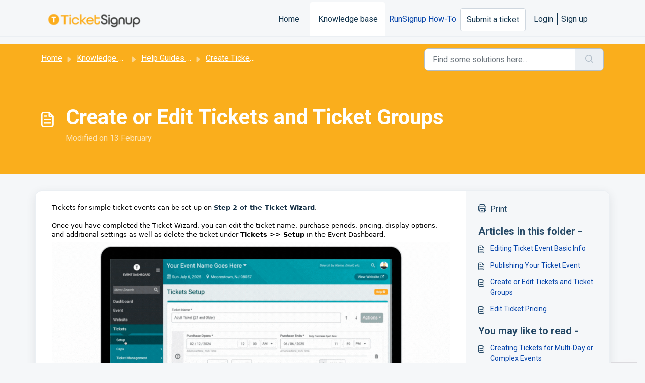

--- FILE ---
content_type: application/javascript
request_url: https://help.ticketsignup.io/assets/cdn/portal/scripts/marketplace.js
body_size: 32691
content:
(window.webpackJsonp=window.webpackJsonp||[]).push([[95],{0:function(e,t,n){"use strict";function r(e,t){var n=Object.keys(e);if(Object.getOwnPropertySymbols){var r=Object.getOwnPropertySymbols(e);t&&(r=r.filter(function(t){return Object.getOwnPropertyDescriptor(e,t).enumerable})),n.push.apply(n,r)}return n}function i(e){for(var t=1;t<arguments.length;t++){var n=null!=arguments[t]?arguments[t]:{};t%2?r(Object(n),!0).forEach(function(t){d()(e,t,n[t])}):Object.getOwnPropertyDescriptors?Object.defineProperties(e,Object.getOwnPropertyDescriptors(n)):r(Object(n)).forEach(function(t){Object.defineProperty(e,t,Object.getOwnPropertyDescriptor(n,t))})}return e}function a(e){"loading"!==document.readyState?e():document.addEventListener("DOMContentLoaded",e)}function o(){var e,t=navigator,n=t.userAgent;return n.match(/chrome|chromium|crios/i)?e="chrome":n.match(/firefox|fxios/i)?e="firefox":n.match(/safari/i)?e="safari":n.match(/opr\//i)?e="opera":n.match(/edg/i)&&(e="edge"),e}function s(e){var t=arguments.length>1&&void 0!==arguments[1]?arguments[1]:"/support/",n=new URL(window.location.href).pathname,r=n.split(t)[0];return r?"".concat(r).concat(e):e}function u(e,t,n){var r=e.hasAttribute("disabled"),i=JSON.stringify(t)!==JSON.stringify(n);i?r&&e.removeAttribute("disabled"):!r&&e.setAttribute("disabled",!0)}n.d(t,"i",function(){return a}),n.d(t,"d",function(){return y}),n.d(t,"p",function(){return g}),n.d(t,"w",function(){return b}),n.d(t,"r",function(){return w}),n.d(t,"M",function(){return _}),n.d(t,"K",function(){return x}),n.d(t,"t",function(){return O}),n.d(t,"I",function(){return S}),n.d(t,"F",function(){return T}),n.d(t,"b",function(){return E}),n.d(t,"k",function(){return q}),n.d(t,"f",function(){return P}),n.d(t,"O",function(){return I}),n.d(t,"A",function(){return L}),n.d(t,"o",function(){return j}),n.d(t,"x",function(){return A}),n.d(t,"D",function(){return m}),n.d(t,"C",function(){return v}),n.d(t,"m",function(){return R}),n.d(t,"J",function(){return C}),n.d(t,"B",function(){return N}),n.d(t,"n",function(){return F}),n.d(t,"e",function(){return M}),n.d(t,"l",function(){return D}),n.d(t,"j",function(){return B}),n.d(t,"c",function(){return V}),n.d(t,"z",function(){return z}),n.d(t,"h",function(){return H}),n.d(t,"N",function(){return J}),n.d(t,"L",function(){return u}),n.d(t,"q",function(){return U}),n.d(t,"s",function(){return $}),n.d(t,"E",function(){return W}),n.d(t,"a",function(){return o}),n.d(t,"y",function(){return s}),n.d(t,"u",function(){return Z}),n.d(t,"g",function(){return Q}),n.d(t,"H",function(){return G}),n.d(t,"v",function(){return K}),n.d(t,"G",function(){return ee});var c=n(1),l=n.n(c),f=n(9),d=n.n(f),h=n(16),p=n(2),m=function(e){var t=document.createElement("div");return t.textContent=e,t.innerHTML.replace(/"/g,"&quot;")},v=function(e){try{return encodeURIComponent(e)}catch(t){return e}},g=function(){return window.localStorage.getItem("recentSearches")?JSON.parse(window.localStorage.getItem("recentSearches")):[]},y=function(){localStorage.setItem("recentSearches","")},k=function(){return window.store.currentLocale||window.store.defaultLocale},b=function(){var e=document.querySelector(".fw-recent-searches"),t=g();e.innerHTML=t.map(function(e){return'<li><a class="ps-32 line-clamp-2" href="/'.concat(k(),"/support/search?term=").concat(v(e),'">').concat(m(e),"</a></li>")}).join("")},w=function(e,t){return e&&e.classList.contains(t)},_=function(e){var t=[].concat(e);t.forEach(function(e){e&&e.classList.toggle("d-none")})},x=function(e){var t=arguments.length>1&&void 0!==arguments[1]?arguments[1]:"primary",n=[].concat(e);n.forEach(function(e){w(e,"btn-".concat(t))?e.classList.replace("btn-".concat(t),"btn-outline-".concat(t)):e.classList.replace("btn-outline-".concat(t),"btn-".concat(t))})},O=function(e){var t=[].concat(e);t.forEach(function(e){e&&!e.classList.contains("d-none")&&e.classList.add("d-none")})},S=function(e){var t=[].concat(e);t.forEach(function(e){e&&e.classList.contains("d-none")&&e.classList.remove("d-none")})},T=function(e,t){Object.keys(t).forEach(function(n){e.setAttribute(n,t[n])})},E=function(e){var t=document.createElement("input");T(t,{type:"hidden",name:"authenticity_token",value:window.csrfToken}),e.appendChild(t)},q=function(e,t){return fetch(e,i(i({},t),{},{headers:{"X-CSRF-Token":window.csrfToken}}))},P=function(e){var t=arguments.length>1&&void 0!==arguments[1]?arguments[1]:300,n=null;return function(){for(var r=arguments.length,i=new Array(r),a=0;r>a;a++)i[a]=arguments[a];clearTimeout(n),n=setTimeout(function(){e.apply(void 0,i)},t)}},I=function(e,t){e&&e.addEventListener("change",function(e){var t={};t[e.target.id]=e.target.value,Object(p.d)(e.target,Object(p.a)(e.target),t)}),t&&EventManager.on("click",t,function(){return e.dataset.formChanged=!1,Object(p.c)(e,Object(p.b)(e))?Promise.resolve():Promise.reject()})},L=function(e){[].concat(l()(e.querySelectorAll(".form-group .form-control")),l()(e.querySelectorAll(".form-group .form-check-input"))).forEach(function(e){w(e,"invalid")&&(e.classList.remove("invalid"),"checkbox"===e.type?(e.nextElementSibling.nextElementSibling.classList.remove("d-block"),e.nextElementSibling.nextElementSibling.classList.add("d-none")):(e.nextElementSibling.classList.remove("d-block"),e.nextElementSibling.classList.add("d-none")))})},j=function(e){return e.charCode?e.charCode:e.keyCode?e.keyCode:e.which?e.which:0},A=function(e){var t=j(e);return t>=48&&57>=t||t>=65&&90>=t||t>=96&&105>=t||8===t||32===t?!0:!1},C=function(e,t){return sessionStorage.setItem(e,JSON.stringify(t))},R=function(e){return sessionStorage.getItem(e)?JSON.parse(sessionStorage.getItem(e)):void 0},N=function(e){return sessionStorage.removeItem(e)},F=function(e){var t=["Bytes","KB","MB","GB","TB"];if(!e)return"0 Byte";var n=parseInt(Math.floor(Math.log(e)/Math.log(1024)));return"".concat(Math.round(e/Math.pow(1024,n),2)," ").concat(t[n])},M=function(e){return e.replace(/[A-Z]/g,function(e,t){return(0!==t?"-":"")+e.toLowerCase()})},D=function(e,t){for(var n=arguments.length>2&&void 0!==arguments[2]?arguments[2]:null;e&&e.tagName!==t.toUpperCase();){if(n&&e.tagName===n)return null;e=e.parentElement}return e},B={email:{presence:!0,email:!0}},V=50,z=function(){var e=arguments.length>0&&void 0!==arguments[0]?arguments[0]:[],t={},n=new URLSearchParams(document.location.search);return n.forEach(function(n,r){var i=decodeURIComponent(n);e.includes(r)||(r in t?t[r].push(i):t[r]=[i])}),t},H=function(e){return JSON.parse(JSON.stringify(e))},J=function(e){if(window.history.replaceState){var t="".concat(window.location.protocol,"//").concat(window.location.host).concat(window.location.pathname,"?").concat(e);window.history.replaceState({path:t},"",t)}},U=function(e){return"choicesInstance"in e},$=function(e){return"_flatpickr"in e},W=function(e){return e.offsetHeight+e.scrollTop>=e.scrollHeight},Y=function(e,t){var n=e.getAttribute("aria-describedby");n&&!t.getAttribute("aria-describedby")&&t.setAttribute("aria-describedby",n)},Z=function(e){var t={altInput:!0,altInputClass:"form-control alt-flatpickr-input",altFormat:"j M, Y",dateFormat:"Y-m-d",locale:window.I18n.t("portal_js_translations.flatpickr_translations"),onReady:function(e,t,n){n.altInput&&n.input&&Y(n.input,n.altInput)}};e.querySelectorAll('input[type="date"]').forEach(function(e){Object(h.a)(e,t)})},Q=function(e){try{var t=e?String(e):"";return t.replace(/&lt;?/g,"<").replace(/&gt;?/g,">")}catch(n){return e}},G=function(e){var t,n,r,i,a,o,s;if(null!==e&&void 0!==e&&null!==(t=e.defaults)&&void 0!==t&&t.options){null!==(n=window)&&void 0!==n&&null!==(r=n.store)&&void 0!==r&&null!==(i=r.portalLaunchParty)&&void 0!==i&&i.enableStrictSearch&&(e.defaults.options.searchFields=["label"],e.defaults.options.fuseOptions={threshold:.1,ignoreLocation:!0,distance:1e3});var u=null===(a=window)||void 0===a?void 0:null===(o=a.store)||void 0===o?void 0:null===(s=o.portalLaunchParty)||void 0===s?void 0:s.homepageNavAccessibilityEnabled,c=document.getElementById("navbarContent");u&&c&&c.classList.add("home_nav_accessibility_lp")}},X=["notice","warning","error"],K=function(){setTimeout(function(){X.forEach(function(e){var t=document.querySelector("#".concat(e,".alert"));t&&t.focus()})},500)},ee=function(e){var t=e.containerOuter.element,n=t.closest(".form-group");if(n){var r=n.querySelector("div.invalid-feedback"),i=r&&r.id;i&&!t.getAttribute("aria-describedby")&&t.setAttribute("aria-describedby",i)}}},112:function(e,t,n){function r(t){var n="function"==typeof Map?new Map:void 0;return e.exports=r=function(e){function t(){return s(e,arguments,i(this).constructor)}if(null===e||!o(e))return e;if("function"!=typeof e)throw new TypeError("Super expression must either be null or a function");if("undefined"!=typeof n){if(n.has(e))return n.get(e);n.set(e,t)}return t.prototype=Object.create(e.prototype,{constructor:{value:t,enumerable:!1,writable:!0,configurable:!0}}),a(t,e)},e.exports["default"]=e.exports,e.exports.__esModule=!0,r(t)}var i=n(14),a=n(149),o=n(201),s=n(202);e.exports=r,e.exports["default"]=e.exports,e.exports.__esModule=!0},156:function(e,t,n){"use strict";n.r(t),t["default"]='<div\n  class="alert alert-{{type}} alert-dismissible fade show mb-0"\n  role="alert"\n  data-test-id="notification-alert"\n  >\n  {%if title.size > 0 %}\n    <h4 class="alert-heading" data-test-id="heading">{{ title | escape }}</h4>\n  {% endif %}\n  \n  {{ message | escape }}\n\n  {%if dismissible %}\n    <button type="button" class="btn-close" data-bs-dismiss="alert" aria-label="{{ \'portal_elements.close\' | t }}" data-test-id="btn-close"></button>\n  {% endif %}\n</div>'},157:function(e,t,n){"use strict";n.r(t),t["default"]='<div class="modal fade" id="confirm-dialog" data-test-id="confirm-dialog" tabindex="-1" role="dialog" aria-labelledby="modal-title" aria-describedby="modal-body" data-bs-backdrop="{{ backdrop }}" data-bs-keyboard="{{ keyboard }}" aria-hidden="true">\n  <div class="modal-dialog" role="document">\n    <div class="modal-content">\n      <div class="modal-header border-0">\n        <h5 class="modal-title" id="modal-title" data-test-id="modal-title">{{ title | escape }}</h5>\n        <button type="button" class="btn-close" data-bs-dismiss="modal" aria-label="{{ \'portal_elements.close\' | t }}" data-test-id="btn-close"></button>\n      </div>\n\n      <div class="modal-body" id="modal-body" data-test-id="modal-body">\n        {{ message | escape }}\n      </div>\n      \n      <div class="modal-footer border-0">\n        {% element \'button\' %}\n          {\n            "id": "btn-continue",\n            "class": "btn-primary",\n            "content": "{{ saveLabel | escape }}",\n            "other_attributes": [\n              { "key": "role", "value": "button"},\n              { "key": "aria-label", "value": "{{ saveLabel | escape }}"},\n              { "key": "data-bs-dismiss", "value": "modal" },\n              { "key": "data-test-id", "value": "btn-continue" }\n            ]\n          }\n        {% endelement %}\n\n        {% element \'button\' %}\n          {\n            "id": "btn-cancel",\n            "class": "btn-default",\n            "content": "{{ cancelLabel | escape }}",\n            "other_attributes": [\n              { "key": "role", "value": "button" },\n              { "key": "aria-label", "value": "{{ cancelLabel | escape }}" },\n              { "key": "data-bs-dismiss", "value": "modal" },\n              { "key": "data-test-id", "value": "btn-cancel" }\n            ]\n          }\n        {% endelement %}\n      </div>\n    </div>\n  </div>\n</div>'},167:function(e,t,n){function r(e,t){if(null==e)return{};var n,r,a=i(e,t);if(Object.getOwnPropertySymbols){var o=Object.getOwnPropertySymbols(e);for(r=0;r<o.length;r++)n=o[r],t.indexOf(n)>=0||Object.prototype.propertyIsEnumerable.call(e,n)&&(a[n]=e[n])}return a}var i=n(200);e.exports=r,e.exports["default"]=e.exports,e.exports.__esModule=!0},168:function(e,t,n){"use strict";(function(e){function r(e,t){var n=Object.keys(e);if(Object.getOwnPropertySymbols){var r=Object.getOwnPropertySymbols(e);t&&(r=r.filter(function(t){return Object.getOwnPropertyDescriptor(e,t).enumerable})),n.push.apply(n,r)}return n}function i(e){for(var t=1;t<arguments.length;t++){var n=null!=arguments[t]?arguments[t]:{};t%2?r(Object(n),!0).forEach(function(t){o()(e,t,n[t])}):Object.getOwnPropertyDescriptors?Object.defineProperties(e,Object.getOwnPropertyDescriptors(n)):r(Object(n)).forEach(function(t){Object.defineProperty(e,t,Object.getOwnPropertyDescriptor(n,t))})}return e}n.d(t,"a",function(){return f});var a=n(9),o=n.n(a),s=n(5),u=n.n(s),c=n(169),l=new c.a;l.registerTag("element",{parse:function(e,t){var n=this,r=e.args.match(/'(\w+)'/)[1],i=r.substr(0,r.lastIndexOf("/"));this.elementPath=""!==i?"".concat(i,"/"):"",this.elementName=r.split("/").pop(),this.templates=[];var a=this.liquid.parser.parseStream(t);a.on("tag:endelement",function(){a.stop()}).on("template",function(e){n.templates.push(e)}).on("end",function(){throw new Error(window.I18n.translate("portal_elements.error_messages.liquid_tag_not_closed",{tagName:e.getText()}))}),a.start()},render:u.a.mark(function d(t,r){var a,o,s,c,l,f;return u.a.wrap(function(u){for(;;)switch(u.prev=u.next){case 0:return u.t0=JSON,u.next=3,this.liquid.renderer.renderTemplates(this.templates,t);case 3:if(u.t1=u.sent,o=u.t0.parse.call(u.t0,u.t1),null===(a=e)||void 0===a||!a.env.JEST_WORKER_ID){u.next=14;break}c=n(!function(){var e=new Error("Cannot find module '../../../../liquid-mocks/mock-data/elements'");throw e.code="MODULE_NOT_FOUND",e}()),l=c[this.elementName]||{},Object.keys(o).forEach(function(e){""===o[e]&&l[e]&&delete o[e]}),o=i(i({},l),o),f=n(204),s=this.liquid.renderFileSync(f.resolve(helpkitPortalFilesPath,"elements/".concat(this.elementPath,"_").concat(this.elementName,".liquid")),o),u.next=20;break;case 14:return u.t2=this.liquid,u.next=17,n(205)("./".concat(this.elementPath,"_").concat(this.elementName,".liquid"));case 17:u.t3=u.sent["default"],u.t4=o,s=u.t2.parseAndRenderSync.call(u.t2,u.t3,u.t4);case 20:r.write(s);case 21:case"end":return u.stop()}},d,this)})}),l.registerFilter("t",function(e){return window.I18n.translate(e)});var f=function(e,t){return l.parseAndRender(e,t)}}).call(this,n(154))},169:function(e,t,n){"use strict";function r(e,t){var n="undefined"!=typeof Symbol&&e[Symbol.iterator]||e["@@iterator"];if(!n){if(Array.isArray(e)||(n=i(e))||t&&e&&"number"==typeof e.length){n&&(e=n);var r=0,a=function(){};return{s:a,n:function(){return r>=e.length?{done:!0}:{done:!1,value:e[r++]}},e:function(e){throw e},f:a}}throw new TypeError("Invalid attempt to iterate non-iterable instance.\nIn order to be iterable, non-array objects must have a [Symbol.iterator]() method.")}var o,s=!0,u=!1;return{s:function(){n=n.call(e)},n:function(){var e=n.next();return s=e.done,e},e:function(e){u=!0,o=e},f:function(){try{s||null==n["return"]||n["return"]()}finally{if(u)throw o}}}}function i(e,t){if(e){if("string"==typeof e)return a(e,t);var n=Object.prototype.toString.call(e).slice(8,-1);return"Object"===n&&e.constructor&&(n=e.constructor.name),"Map"===n||"Set"===n?Array.from(e):"Arguments"===n||/^(?:Ui|I)nt(?:8|16|32)(?:Clamped)?Array$/.test(n)?a(e,t):void 0}}function a(e,t){(null==t||t>e.length)&&(t=e.length);for(var n=0,r=new Array(t);t>n;n++)r[n]=e[n];return r}function o(e){var t=s();return function(){var n,r=jt()(e);if(t){var i=jt()(this).constructor;n=Reflect.construct(r,arguments,i)}else n=r.apply(this,arguments);return It()(this,n)}}function s(){if("undefined"==typeof Reflect||!Reflect.construct)return!1;if(Reflect.construct.sham)return!1;if("function"==typeof Proxy)return!0;try{return Boolean.prototype.valueOf.call(Reflect.construct(Boolean,[],function(){})),!0}catch(e){return!1}}function u(e){return"[object String]"===Xt.call(e)}function c(e){return"function"==typeof e}function l(e){return e=f(e),p(e)?"":String(e)}function f(e){return e instanceof Qt?e.valueOf():e}function d(e){return"number"==typeof e}function h(e){return e&&c(e.toLiquid)?h(e.toLiquid()):e}function p(e){return null===e||void 0===e}function m(e){return"[object Array]"===Xt.call(e)}function v(e,t){e=e||{};for(var n in e)if(e.hasOwnProperty(n)&&t(e[n],n,e)===!1)break;return e}function g(e){return e[e.length-1]}function y(e){var t=zt()(e);return null!==e&&("object"===t||"function"===t)}function k(e,t){for(var n=arguments.length>2&&void 0!==arguments[2]?arguments[2]:1,r=[],i=e;t>i;i+=n)r.push(i);return r}function b(e,t){var n=arguments.length>2&&void 0!==arguments[2]?arguments[2]:" ";return _(e,t,n,function(e,t){return t+e})}function w(e,t){var n=arguments.length>2&&void 0!==arguments[2]?arguments[2]:" ";return _(e,t,n,function(e,t){return e+t})}function _(e,t,n,r){e=String(e);for(var i=t-e.length;i-->0;)e=r(e,n);return e}function x(e){return e}function O(e){return e.replace(/(\w?)([A-Z])/g,function(e,t,n){return(t?t+"_":"")+n.toLowerCase()})}function S(e){var t=Bt()(e).some(function(e){return e>="a"&&"z">=e});return t?e.toUpperCase():e.toLowerCase()}function T(e,t){return e.length>t?e.substr(0,t-3)+"...":e}function E(e,t){return null==e&&null==t?0:null==e?1:null==t?-1:(e=Kt.call(e),t=Kt.call(t),t>e?-1:e>t?1:0)}function q(e,t){var n=document.createElement("base");n.href=e;var r=document.getElementsByTagName("head")[0];r.insertBefore(n,r.firstChild);var i=document.createElement("a");i.href=t;var a=i.href;return r.removeChild(n),a}function P(e,t,n){e.length&&"/"!==g(e)&&(e+="/");var r=q(e,t);return r.replace(/^(\w+:\/\/[^/]+)(\/[^?]+)/,function(e,t,r){var i=r.split("/").pop();return/\.\w+$/.test(i)?e:t+r+n})}function I(e){return L.apply(this,arguments)}function L(){return L=Mt()(Yt.a.mark(function e(t){return Yt.a.wrap(function(e){for(;;)switch(e.prev=e.next){case 0:return e.abrupt("return",new Promise(function(e,n){var r=new XMLHttpRequest;r.onload=function(){r.status>=200&&r.status<300?e(r.responseText):n(new Error(r.statusText))},r.onerror=function(){n(new Error("An error occurred whilst receiving the response."))},r.open("GET",t),r.send()}));case 1:case"end":return e.stop()}},e)})),L.apply(this,arguments)}function j(e){var t=new XMLHttpRequest;if(t.open("GET",e,!1),t.send(),t.status<200||t.status>=300)throw new Error(t.statusText);return t.responseText}function A(e){return C.apply(this,arguments)}function C(){return C=Mt()(Yt.a.mark(function e(t){return Yt.a.wrap(function(e){for(;;)switch(e.prev=e.next){case 0:return e.abrupt("return",!0);case 1:case"end":return e.stop()}},e)})),C.apply(this,arguments)}function R(e){return!0}function N(e){return e&&c(e.equals)}function F(e,t){return!M(e,t)}function M(e,t){return t.opts.jsTruthy?!e:e===!1||void 0===e||null===e}function D(e){for(var t={},n=0,r=Object.entries(e);n<r.length;n++){for(var i=Nt()(r[n],2),a=i[0],o=i[1],s=t,u=0;u<a.length;u++){var c=a[u];s[c]=s[c]||{},u===a.length-1&&an[a.charCodeAt(u)]&on&&(s[c].needBoundary=!0),s=s[c]}s.handler=o,s.end=!0}return t}function B(e){if(e=e||{},e.hasOwnProperty("root")&&(e.root=z(e.root)),e.hasOwnProperty("cache")){var t;t="number"==typeof e.cache?e.cache>0?new tn(e.cache):void 0:"object"===zt()(e.cache)?e.cache:e.cache?new tn(1024):void 0,e.cache=t}return e.hasOwnProperty("operators")&&(e.operatorsTrie=D(e.operators)),e}function V(e){return Object.assign({},hn,e)}function z(e){return m(e)?e:u(e)?[e]:[]}function H(e){var t=e.getPosition(),n=Nt()(t,1),r=n[0],i=e.input.split("\n"),a=Math.max(r-2,1),o=Math.min(r+3,i.length),s=k(a,o+1).map(function(e){var t=e===r?">> ":"   ",n=b(String(e),String(o).length),a=i[e-1];return"".concat(t).concat(n,"| ").concat(a)}).join("\n");return s}function J(e,t){t.file&&(e+=", file:".concat(t.file));var n=t.getPosition(),r=Nt()(n,2),i=r[0],a=r[1];return e+=", line:".concat(i,", col:").concat(a)}function U(e,t){return p(e)?e:(e=h(e),c(e[t])?e[t]():e instanceof Qt?e.hasOwnProperty(t)?e[t]:e.liquidMethodMissing(t):"size"===t?Y(e):"first"===t?$(e):"last"===t?W(e):e[t])}function $(e){return m(e)?e[0]:e.first}function W(e){return m(e)?e[e.length-1]:e.last}function Y(e){return m(e)||u(e)?e.length:e.size}function Z(e){return!!(oe(e)&dn.Delimited)}function Q(e){return oe(e)===dn.Operator}function G(e){return oe(e)===dn.HTML}function X(e){return oe(e)===dn.Output}function K(e){return oe(e)===dn.Tag}function ee(e){return oe(e)===dn.Quoted}function te(e){return oe(e)===dn.Literal}function ne(e){return oe(e)===dn.Number}function re(e){return oe(e)===dn.PropertyAccess}function ie(e){return oe(e)===dn.Word}function ae(e){return oe(e)===dn.Range}function oe(e){return e?e.kind:-1}function se(e,t){for(var n=!1,r=0;r<e.length;r++){var i=e[r];Z(i)&&(!n&&i.trimLeft&&ue(e[r-1],t.greedy),K(i)&&("raw"===i.name?n=!0:"endraw"===i.name&&(n=!1)),!n&&i.trimRight&&ce(e[r+1],t.greedy))}}function ue(e,t){if(e&&G(e))for(var n=t?sn:cn;an[e.input.charCodeAt(e.end-1-e.trimRight)]&n;)e.trimRight++}function ce(e,t){if(e&&G(e)){for(var n=t?sn:cn;an[e.input.charCodeAt(e.begin+e.trimLeft)]&n;)e.trimLeft++;"\n"===e.input.charAt(e.begin+e.trimLeft)&&e.trimLeft++}}function le(e){var t=e.charCodeAt(0);return t>=97?t-87:t>=65?t-55:t-48}function fe(e){for(var t="",n=1;n<e.length-1;n++)if("\\"===e[n])if(void 0!==Nn[e[n+1]])t+=Nn[e[++n]];else if("u"===e[n+1]){for(var r=0,i=n+2;n+5>=i&&Cn.test(e[i]);)r=16*r+le(e[i++]);n=i-1,t+=String.fromCharCode(r)}else if(Rn.test(e[n+1])){for(var a=n+1,o=0;n+3>=a&&Rn.test(e[a]);)o=8*o+le(e[a++]);n=a-1,t+=String.fromCharCode(o)}else t+=e[++n];else t+=e[n];return t}function de(e,t){if(!e){var n=t?t():"expect ".concat(e," to be true");throw new bn(n)}}function he(e,t,n){for(var r,i=arguments.length>3&&void 0!==arguments[3]?arguments[3]:e.length,a=n,o=t;a[e[o]]&&i>o;)a=a[e[o++]],a.end&&(r=a);return r?r.needBoundary&&an[e.charCodeAt(o)]&on?-1:o:-1}function pe(e,t){var n=arguments.length>2&&void 0!==arguments[2]?arguments[2]:!1;return re(e)?me(e,t,n):ae(e)?be(e,t):te(e)?ke(e):ne(e)?ve(e):ie(e)?e.getText():ee(e)?ge(e):void 0}function me(e,t,n){var r=e.getVariableAsText(),i=e.props.map(function(e){return pe(e,t,!1)});try{return t.get([r].concat(Bt()(i)))}catch(a){if(n&&"InternalUndefinedVariableError"===a.name)return null;throw new yn(a,e)}}function ve(e){var t=e.whole.content+"."+(e.decimal?e.decimal.content:"");return Number(t)}function ge(e){return fe(e.getText())}function ye(e,t,n,r,i){var a=e[t.operator];return a(n,r,i)}function ke(e){return In[e.literal]}function be(e,t){var n=pe(e.lhs,t),r=pe(e.rhs,t);return k(+n,+r+1)}function we(e){var t,n,i,a;return Yt.a.wrap(function(o){for(;;)switch(o.prev=o.next){case 0:t=[],n=r(e),o.prev=2,n.s();case 4:if((i=n.n()).done){o.next=19;break}if(a=i.value,!Q(a)){o.next=15;break}case 7:if(!(t.length&&t[t.length-1].getPrecedence()>a.getPrecedence())){o.next=12;break}return o.next=10,t.pop();case 10:o.next=7;break;case 12:t.push(a),o.next=17;break;case 15:return o.next=17,a;case 17:o.next=4;break;case 19:o.next=24;break;case 21:o.prev=21,o.t0=o["catch"](2),n.e(o.t0);case 24:return o.prev=24,n.f(),o.finish(24);case 27:if(!t.length){o.next=32;break}return o.next=30,t.pop();case 30:o.next=27;break;case 32:case"end":return o.stop()}},Zt,null,[[2,21,24,27]])}function _e(e){return m(e)}function xe(e){var t={then:function(t){return t(e)},"catch":function(){return t}};return t}function Oe(e){var t={then:function(n,r){return r?r(e):t},"catch":function(t){return t(e)}};return t}function Se(e){return e&&c(e.then)}function Te(e){return e&&c(e.next)&&c(e["throw"])&&c(e["return"])}function Ee(e){function t(n){var r;try{r=e.next(n)}catch(i){return Oe(i)}return r.done?xe(r.value):Ee(r.value).then(t,function(n){var r;try{r=e["throw"](n)}catch(i){return Oe(i)}return r.done?xe(r.value):t(r.value)})}return Se(e)?e:Te(e)?t():xe(e)}function qe(e){return Promise.resolve(Ee(e))}function Pe(e){var t;return Ee(e).then(function(e){return t=e,xe(t)})["catch"](function(e){throw e}),t}function Ie(e){return m(e)?e:u(e)&&e.length>0?[e]:y(e)?Object.keys(e).map(function(t){return[t,e[t]]}):[]}function Le(e){return m(e)?e:[e]}function je(e){var t=e.readIdentifier().content;if(t)return t;var n=e.readQuoted();return n?ge(n):void 0}function Ae(e){return l(e).replace(/&|<|>|"|'/g,function(e){return qr[e]})}function Ce(e){return String(e).replace(/&(amp|lt|gt|#34|#39);/g,function(e){return Pr[e]})}function Re(e){return Ae(Ce(e))}function Ne(e){return e.replace(/\n/g,"<br />\n")}function Fe(e){return e.replace(/<script.*?<\/script>|<!--.*?-->|<style.*?<\/style>|<.*?>/g,"")}function Me(e){var t=arguments.length>1&&void 0!==arguments[1]?arguments[1]:0,n=Math.pow(10,t);return Math.round(e*n)/n}function De(e,t){return Number(e)+Number(t)}function Be(e,t){return e&&e.sort?void 0!==t?Bt()(e).sort(function(e,n){return E(e[t],n[t])}):Bt()(e).sort(E):[]}function Ve(e,t){var n=this,r=function(e){return t?n.context.getFromScope(e,t.split(".")):e};return Le(e).sort(function(e,t){return e=r(e),t=r(t),t>e?-1:e>t?1:0})}function ze(e,t){var n=this;return Le(e).map(function(e){return n.context.getFromScope(e,t.split("."))})}function He(e){return Le(e).filter(function(e){return!p(e)})}function Je(e,t){return Le(e).concat(t)}function Ue(e,t){var n=arguments.length>2&&void 0!==arguments[2]?arguments[2]:1;return t=0>t?e.length+t:t,e.slice(t,t+n)}function $e(e,t,n){var r=this;return Le(e).filter(function(e){var i=r.context.getFromScope(e,String(t).split("."));return void 0===n?F(i,r.context):i===n})}function We(e){var t={};return(e||[]).filter(function(e){return t.hasOwnProperty(String(e))?!1:(t[String(e)]=!0,!0)})}function Ye(e){return e.slice(0,3)}function Ze(e){var t=Xe(e)?29:28;return[31,t,31,30,31,30,31,31,30,31,30,31]}function Qe(e){for(var t=0,n=0;n<e.getMonth();++n)t+=Ze(e)[n];return t+e.getDate()}function Ge(e,t){var n=Qe(e)+(t-e.getDay()),r=new Date(e.getFullYear(),0,1),i=7-r.getDay()+t;return String(Math.floor((n-i)/7)+1)}function Xe(e){var t=e.getFullYear();return!(0!==(3&t)||!(t%100||t%400===0&&t))}function Ke(e){var t=e.getDate().toString(),n=parseInt(t.slice(-1));return Gr[n]||Gr["default"]}function et(e){return parseInt(e.getFullYear().toString().substring(0,2),10)}function tt(e,t){var n=e;n instanceof ti&&(n=n.getDisplayDate());for(var r,i="",a=t;r=$r.exec(a);)i+=a.slice(0,r.index),a=a.slice(r.index+r[0].length),i+=nt(n,r);return i+a}function nt(e,t){var n=Nt()(t,5),i=n[0],a=n[1],o=void 0===a?"":a,s=n[2],u=n[3],c=n[4],l=ei[c];if(!l)return i;var f,d={},h=r(o);try{for(h.s();!(f=h.n()).done;){var p=f.value;d[p]=!0}}catch(m){h.e(m)}finally{h.f()}var v=String(l(e,{flags:d,width:s,modifier:u})),g=Kr[c]||"0",y=s||Xr[c]||0;return d["^"]?v=v.toUpperCase():d["#"]&&(v=S(v)),d._?g=" ":d[0]&&(g="0"),d["-"]&&(y=0),b(v,y,g)}function rt(e,t){var n=e;return"now"===e||"today"===e?n=new Date:d(e)?n=new Date(1e3*e):u(e)&&(n=/^\d+$/.test(e)?new Date(1e3*+e):this.context.opts.preserveTimezones?new ti(e):new Date(e)),it(n)?tt(n,t):e}function it(e){return e instanceof Date&&!isNaN(e.getTime())}function at(e,t){return m(e)||u(e)?e.length?e:t:M(f(e),this.context)?t:e}function ot(e){return JSON.stringify(e)}function st(e,t){return de(2===arguments.length,function(){return"append expect 2 arguments"}),l(e)+l(t)}function ut(e,t){return de(2===arguments.length,function(){return"prepend expect 2 arguments"}),l(t)+l(e)}function ct(e){return l(e).replace(/^\s+/,"")}function lt(e){return l(e).toLowerCase()}function ft(e){return l(e).toUpperCase()}function dt(e,t){return l(e).split(String(t)).join("")}function ht(e,t){return l(e).replace(String(t),"")}function pt(e){return l(e).replace(/\s+$/,"")}function mt(e,t){return l(e).split(String(t))}function vt(e){return l(e).trim()}function gt(e){return l(e).replace(/\n/g,"")}function yt(e){return e=l(e),e.charAt(0).toUpperCase()+e.slice(1).toLowerCase()}function kt(e,t,n){return l(e).split(String(t)).join(n)}function bt(e,t,n){return l(e).replace(String(t),n)}function wt(e){var t=arguments.length>1&&void 0!==arguments[1]?arguments[1]:50,n=arguments.length>2&&void 0!==arguments[2]?arguments[2]:"...";return e=l(e),e.length<=t?e:e.substr(0,t-n.length)+n}function _t(e){var t=arguments.length>1&&void 0!==arguments[1]?arguments[1]:15,n=arguments.length>2&&void 0!==arguments[2]?arguments[2]:"...",r=e.split(/\s+/),i=r.slice(0,t).join(" ");return r.length>=t&&(i+=n),i}n.d(t,"a",function(){return ai});var xt=n(96),Ot=n.n(xt),St=n(32),Tt=n.n(St),Et=n(11),qt=n.n(Et),Pt=n(29),It=n.n(Pt),Lt=n(14),jt=n.n(Lt),At=n(112),Ct=n.n(At),Rt=n(3),Nt=n.n(Rt),Ft=n(19),Mt=n.n(Ft),Dt=n(1),Bt=n.n(Dt),Vt=n(22),zt=n.n(Vt),Ht=n(4),Jt=n.n(Ht),Ut=n(6),$t=n.n(Ut),Wt=n(5),Yt=n.n(Wt),Zt=Yt.a.mark(we),Qt=function(){function e(){Jt()(this,e)}return $t()(e,[{key:"valueOf",value:function(){return void 0}},{key:"liquidMethodMissing",value:function(e){return void 0}}]),e}(),Gt=function(){return Gt=Object.assign||function(e){for(var t,n=1,r=arguments.length;r>n;n++){t=arguments[n];for(var i in t)Object.prototype.hasOwnProperty.call(t,i)&&(e[i]=t[i])}return e},Gt.apply(this,arguments)},Xt=Object.prototype.toString,Kt=String.prototype.toLowerCase,en=function oi(e,t,n,r){Jt()(this,oi),this.key=e,this.value=t,this.next=n,this.prev=r},tn=function(){function e(t){var n=arguments.length>1&&void 0!==arguments[1]?arguments[1]:0;Jt()(this,e),this.limit=t,this.size=n,this.cache={},this.head=new en("HEAD",null,null,null),this.tail=new en("TAIL",null,null,null),this.head.next=this.tail,this.tail.prev=this.head}return $t()(e,[{key:"write",value:function(e,t){if(this.cache[e])this.cache[e].value=t;else{var n=new en(e,t,this.head.next,this.head);this.head.next.prev=n,this.head.next=n,this.cache[e]=n,this.size++,this.ensureLimit()}}},{key:"read",value:function(e){if(this.cache[e]){var t=this.cache[e].value;return this.remove(e),this.write(e,t),t}}},{key:"remove",value:function(e){var t=this.cache[e];t.prev.next=t.next,t.next.prev=t.prev,delete this.cache[e],this.size--}},{key:"clear",value:function(){this.head.next=this.tail,this.tail.prev=this.head,this.size=0,this.cache={}}},{key:"ensureLimit",value:function(){this.size>this.limit&&this.remove(this.tail.prev.key)}}]),e}(),nn=Object.freeze({resolve:P,readFile:I,readFileSync:j,exists:A,existsSync:R}),rn={"==":function(e,t){return N(e)?e.equals(t):N(t)?t.equals(e):e===t},"!=":function(e,t){return N(e)?!e.equals(t):N(t)?!t.equals(e):e!==t},">":function(e,t){return N(e)?e.gt(t):N(t)?t.lt(e):e>t},"<":function(e,t){return N(e)?e.lt(t):N(t)?t.gt(e):t>e},">=":function(e,t){return N(e)?e.geq(t):N(t)?t.leq(e):e>=t},"<=":function(e,t){return N(e)?e.leq(t):N(t)?t.geq(e):t>=e},contains:function(e,t){return e&&c(e.indexOf)?e.indexOf(t)>-1:!1},and:function(e,t,n){return F(e,n)&&F(t,n)},or:function(e,t,n){return F(e,n)||F(t,n)}},an=[0,0,0,0,0,0,0,0,0,20,4,4,4,20,0,0,0,0,0,0,0,0,0,0,0,0,0,0,0,0,0,0,20,2,8,0,0,0,0,8,0,0,0,64,0,65,0,0,33,33,33,33,33,33,33,33,33,33,0,0,2,2,2,1,0,1,1,1,1,1,1,1,1,1,1,1,1,1,1,1,1,1,1,1,1,1,1,1,1,1,1,0,0,0,0,1,0,1,1,1,1,1,1,1,1,1,1,1,1,1,1,1,1,1,1,1,1,1,1,1,1,1,1,0,0,0,0,0],on=1,sn=4,un=8,cn=16,ln=32,fn=64;an[160]=an[5760]=an[6158]=an[8192]=an[8193]=an[8194]=an[8195]=an[8196]=an[8197]=an[8198]=an[8199]=an[8200]=an[8201]=an[8202]=an[8232]=an[8233]=an[8239]=an[8287]=an[12288]=sn;var dn,hn={root:["."],cache:void 0,extname:"",fs:nn,dynamicPartials:!0,jsTruthy:!1,trimTagRight:!1,trimTagLeft:!1,trimOutputRight:!1,trimOutputLeft:!1,greedy:!0,tagDelimiterLeft:"{%",tagDelimiterRight:"%}",outputDelimiterLeft:"{{",outputDelimiterRight:"}}",preserveTimezones:!1,strictFilters:!1,strictVariables:!1,lenientIf:!1,globals:{},keepOutputType:!1,operators:rn,operatorsTrie:D(rn)},pn=function(e){function t(e,r){var i;return Jt()(this,t),i=n.call(this,e.message),i.originalError=e,i.token=r,i.context="",i}qt()(t,e);var n=o(t);return $t()(t,[{key:"update",value:function(){var e=this.originalError;this.context=H(this.token),this.message=J(e.message,this.token),this.stack=this.message+"\n"+this.context+"\n"+this.stack+"\nFrom "+e.stack}}]),t}(Ct()(Error)),mn=function(e){function t(e,r){var i,a;return Jt()(this,t),a=n.call(this,new Error(e),r),a.name="TokenizationError",Tt()((i=Ot()(a),jt()(t.prototype)),"update",i).call(i),a}qt()(t,e);var n=o(t);return t}(pn),vn=function(e){function t(e,r){var i,a;return Jt()(this,t),a=n.call(this,e,r),a.name="ParseError",a.message=e.message,Tt()((i=Ot()(a),jt()(t.prototype)),"update",i).call(i),a}qt()(t,e);var n=o(t);return t}(pn),gn=function(e){function t(e,r){var i,a;return Jt()(this,t),a=n.call(this,e,r.token),a.name="RenderError",a.message=e.message,Tt()((i=Ot()(a),jt()(t.prototype)),"update",i).call(i),a}qt()(t,e);var n=o(t);return $t()(t,null,[{key:"is",value:function(e){return"RenderError"===e.name}}]),t}(pn),yn=function(e){function t(e,r){var i,a;return Jt()(this,t),a=n.call(this,e,r),a.name="UndefinedVariableError",a.message=e.message,Tt()((i=Ot()(a),jt()(t.prototype)),"update",i).call(i),a}qt()(t,e);var n=o(t);return t}(pn),kn=function(e){function t(e){var r;return Jt()(this,t),r=n.call(this,"undefined variable: ".concat(e)),
r.name="InternalUndefinedVariableError",r.variableName=e,r}qt()(t,e);var n=o(t);return t}(Ct()(Error)),bn=function(e){function t(e){var r;return Jt()(this,t),r=n.call(this,e),r.name="AssertionError",r.message=e+"",r}qt()(t,e);var n=o(t);return t}(Ct()(Error)),wn=function(){function e(){var t=arguments.length>0&&void 0!==arguments[0]?arguments[0]:{},n=arguments.length>1&&void 0!==arguments[1]?arguments[1]:hn,r=arguments.length>2&&void 0!==arguments[2]?arguments[2]:!1;Jt()(this,e),this.scopes=[{}],this.registers={},this.sync=r,this.opts=n,this.globals=n.globals,this.environments=t}return $t()(e,[{key:"getRegister",value:function(e){var t=arguments.length>1&&void 0!==arguments[1]?arguments[1]:{};return this.registers[e]=this.registers[e]||t}},{key:"setRegister",value:function(e,t){return this.registers[e]=t}},{key:"saveRegister",value:function(){for(var e=this,t=arguments.length,n=new Array(t),r=0;t>r;r++)n[r]=arguments[r];return n.map(function(t){return[t,e.getRegister(t)]})}},{key:"restoreRegister",value:function(e){var t=this;return e.forEach(function(e){var n=Nt()(e,2),r=n[0],i=n[1];return t.setRegister(r,i)})}},{key:"getAll",value:function(){return[this.globals,this.environments].concat(Bt()(this.scopes)).reduce(function(e,t){return Gt(e,t)},{})}},{key:"get",value:function(e){var t=this.findScope(e[0]);return this.getFromScope(t,e)}},{key:"getFromScope",value:function(e,t){var n=this;return"string"==typeof t&&(t=t.split(".")),t.reduce(function(e,t){if(e=U(e,t),p(e)&&n.opts.strictVariables)throw new kn(t);return e},e)}},{key:"push",value:function(e){return this.scopes.push(e)}},{key:"pop",value:function(){return this.scopes.pop()}},{key:"bottom",value:function(){return this.scopes[0]}},{key:"findScope",value:function(e){for(var t=this.scopes.length-1;t>=0;t--){var n=this.scopes[t];if(e in n)return n}return e in this.environments?this.environments:this.globals}}]),e}();!function(e){e[e.Number=1]="Number",e[e.Literal=2]="Literal",e[e.Tag=4]="Tag",e[e.Output=8]="Output",e[e.HTML=16]="HTML",e[e.Filter=32]="Filter",e[e.Hash=64]="Hash",e[e.PropertyAccess=128]="PropertyAccess",e[e.Word=256]="Word",e[e.Range=512]="Range",e[e.Quoted=1024]="Quoted",e[e.Operator=2048]="Operator",e[e.Delimited=12]="Delimited"}(dn||(dn={}));var _n,xn=(Object.freeze({isDelimitedToken:Z,isOperatorToken:Q,isHTMLToken:G,isOutputToken:X,isTagToken:K,isQuotedToken:ee,isLiteralToken:te,isNumberToken:ne,isPropertyAccessToken:re,isWordToken:ie,isRangeToken:ae}),function(){function e(t,n,r,i,a){Jt()(this,e),this.kind=t,this.input=n,this.begin=r,this.end=i,this.file=a}return $t()(e,[{key:"getText",value:function(){return this.input.slice(this.begin,this.end)}},{key:"getPosition",value:function(){for(var e=1,t=1,n=0;n<this.begin;n++)"\n"===this.input[n]?(e++,t=1):t++;return[e,t]}},{key:"size",value:function(){return this.end-this.begin}}]),e}()),On=function(e){function t(e,r){var i;return Jt()(this,t),i=n.call(this,dn.Number,e.input,e.begin,r?r.end:e.end,e.file),i.whole=e,i.decimal=r,i}qt()(t,e);var n=o(t);return t}(xn),Sn=function(e){function t(e,r,i,a){var o;return Jt()(this,t),o=n.call(this,dn.Word,e,r,i,a),o.input=e,o.begin=r,o.end=i,o.file=a,o.content=o.getText(),o}qt()(t,e);var n=o(t);return $t()(t,[{key:"isNumber",value:function(){for(var e=arguments.length>0&&void 0!==arguments[0]?arguments[0]:!1,t=e&&an[this.input.charCodeAt(this.begin)]&fn?this.begin+1:this.begin,n=t;n<this.end;n++)if(!(an[this.input.charCodeAt(n)]&ln))return!1;return!0}}]),t}(xn),Tn=function(e){function t(){return Jt()(this,t),n.apply(this,arguments)}qt()(t,e);var n=o(t);return $t()(t,[{key:"equals",value:function(e){return p(f(e))}},{key:"gt",value:function(){return!1}},{key:"geq",value:function(){return!1}},{key:"lt",value:function(){return!1}},{key:"leq",value:function(){return!1}},{key:"valueOf",value:function(){return null}}]),t}(Qt),En=function(e){function t(){return Jt()(this,t),n.apply(this,arguments)}qt()(t,e);var n=o(t);return $t()(t,[{key:"equals",value:function(e){return e instanceof t?!1:(e=f(e),u(e)||m(e)?0===e.length:y(e)?0===Object.keys(e).length:!1)}},{key:"gt",value:function(){return!1}},{key:"geq",value:function(){return!1}},{key:"lt",value:function(){return!1}},{key:"leq",value:function(){return!1}},{key:"valueOf",value:function(){return""}}]),t}(Qt),qn=function(e){function t(){return Jt()(this,t),n.apply(this,arguments)}qt()(t,e);var n=o(t);return $t()(t,[{key:"equals",value:function(e){return e===!1?!0:p(f(e))?!0:u(e)?/^\s*$/.test(e):Tt()(jt()(t.prototype),"equals",this).call(this,e)}}]),t}(En),Pn=new Tn,In={"true":!0,"false":!1,nil:Pn,"null":Pn,empty:new En,blank:new qn},Ln=function(e){function t(e,r,i,a){var o;return Jt()(this,t),o=n.call(this,dn.Literal,e,r,i,a),o.input=e,o.begin=r,o.end=i,o.file=a,o.literal=o.getText(),o}qt()(t,e);var n=o(t);return t}(xn),jn={"==":1,"!=":1,">":1,"<":1,">=":1,"<=":1,contains:1,and:0,or:0},An=function(e){function t(e,r,i,a){var o;return Jt()(this,t),o=n.call(this,dn.Operator,e,r,i,a),o.input=e,o.begin=r,o.end=i,o.file=a,o.operator=o.getText(),o}qt()(t,e);var n=o(t);return $t()(t,[{key:"getPrecedence",value:function(){var e=this.getText();return e in jn?jn[e]:1}}]),t}(xn),Cn=/[\da-fA-F]/,Rn=/[0-7]/,Nn={b:"\b",f:"\f",n:"\n",r:"\r",t:"	",v:""},Fn=function(e){function t(e,r,i){var a;return Jt()(this,t),a=n.call(this,dn.PropertyAccess,e.input,e.begin,i,e.file),a.variable=e,a.props=r,a}qt()(t,e);var n=o(t);return $t()(t,[{key:"getVariableAsText",value:function(){return this.variable instanceof Sn?this.variable.getText():fe(this.variable.getText())}}]),t}(xn),Mn=function(e){function t(e,r,i,a,o,s){var u;return Jt()(this,t),u=n.call(this,dn.Filter,i,a,o,s),u.name=e,u.args=r,u}qt()(t,e);var n=o(t);return t}(xn),Dn=function(e){function t(e,r,i,a,o,s){var u;return Jt()(this,t),u=n.call(this,dn.Hash,e,r,i,s),u.input=e,u.begin=r,u.end=i,u.name=a,u.value=o,u.file=s,u}qt()(t,e);var n=o(t);return t}(xn),Bn=function(e){function t(e,r,i,a){var o;return Jt()(this,t),o=n.call(this,dn.Quoted,e,r,i,a),o.input=e,o.begin=r,o.end=i,o.file=a,o}qt()(t,e);var n=o(t);return t}(xn),Vn=function(e){function t(e,r,i,a){var o;return Jt()(this,t),o=n.call(this,dn.HTML,e,r,i,a),o.input=e,o.begin=r,o.end=i,o.file=a,o.trimLeft=0,o.trimRight=0,o}qt()(t,e);var n=o(t);return $t()(t,[{key:"getContent",value:function(){return this.input.slice(this.begin+this.trimLeft,this.end-this.trimRight)}}]),t}(xn),zn=function(e){function t(e,r,i,a,o,s,u,c){var l;Jt()(this,t),l=n.call(this,e,i,a,o,c),l.trimLeft=!1,l.trimRight=!1,l.content=l.getText();var f="-"===r[0],d="-"===g(r);return l.content=r.slice(f?1:0,d?-1:r.length).trim(),l.trimLeft=f||s,l.trimRight=d||u,l}qt()(t,e);var n=o(t);return t}(xn),Hn=function(e){function t(e,r,i,a,o){var s;Jt()(this,t);var u=a.trimTagLeft,c=a.trimTagRight,l=a.tagDelimiterLeft,f=a.tagDelimiterRight,d=e.slice(r+l.length,i-f.length);s=n.call(this,dn.Tag,d,e,r,i,u,c,o);var h=new Wn(s.content,a.operatorsTrie);if(s.name=h.readIdentifier().getText(),!s.name)throw new mn("illegal tag syntax",Ot()(s));return h.skipBlank(),s.args=h.remaining(),s}qt()(t,e);var n=o(t);return t}(zn),Jn=function(e){function t(e,r,i,a,o,s){var u;return Jt()(this,t),u=n.call(this,dn.Range,e,r,i,s),u.input=e,u.begin=r,u.end=i,u.lhs=a,u.rhs=o,u.file=s,u}qt()(t,e);var n=o(t);return t}(xn),Un=function(e){function t(e,r,i,a,o){Jt()(this,t);var s=a.trimOutputLeft,u=a.trimOutputRight,c=a.outputDelimiterLeft,l=a.outputDelimiterRight,f=e.slice(r+c.length,i-l.length);return n.call(this,dn.Output,f,e,r,i,s,u,o)}qt()(t,e);var n=o(t);return t}(zn),$n=function(){function e(t){Jt()(this,e),this.postfix=Bt()(we(t))}return $t()(e,[{key:"evaluate",value:Yt.a.mark(function t(e,n){var i,a,o,s,u,c,l;return Yt.a.wrap(function(t){for(;;)switch(t.prev=t.next){case 0:de(e,function(){return"unable to evaluate: context not defined"}),i=[],a=r(this.postfix),t.prev=3,a.s();case 5:if((o=a.n()).done){t.next=25;break}if(s=o.value,!Q(s)){t.next=18;break}return t.next=10,i.pop();case 10:return u=t.sent,t.next=13,i.pop();case 13:c=t.sent,l=ye(e.opts.operators,s,c,u,e),i.push(l),t.next=23;break;case 18:return t.t0=i,t.next=21,pe(s,e,n&&1===this.postfix.length);case 21:t.t1=t.sent,t.t0.push.call(t.t0,t.t1);case 23:t.next=5;break;case 25:t.next=30;break;case 27:t.prev=27,t.t2=t["catch"](3),a.e(t.t2);case 30:return t.prev=30,a.f(),t.finish(30);case 33:return t.abrupt("return",i[0]);case 34:case"end":return t.stop()}},t,this,[[3,27,30,33]])})}]),e}(),Wn=function(){function e(t,n){var r=arguments.length>2&&void 0!==arguments[2]?arguments[2]:"";Jt()(this,e),this.input=t,this.trie=n,this.file=r,this.p=0,this.rawBeginAt=-1,this.N=t.length}return $t()(e,[{key:"readExpression",value:function(){return new $n(this.readExpressionTokens())}},{key:"readExpressionTokens",value:Yt.a.mark(function t(){var e,n,r;return Yt.a.wrap(function(t){for(;;)switch(t.prev=t.next){case 0:if(e=this.readValue()){t.next=3;break}return t.abrupt("return");case 3:return t.next=5,e;case 5:if(!(this.p<this.N)){t.next=18;break}if(n=this.readOperator()){t.next=9;break}return t.abrupt("return");case 9:if(r=this.readValue()){t.next=12;break}return t.abrupt("return");case 12:return t.next=14,n;case 14:return t.next=16,r;case 16:t.next=5;break;case 18:case"end":return t.stop()}},t,this)})},{key:"readOperator",value:function(){this.skipBlank();var e=he(this.input,this.p,this.trie,this.p+8);if(-1!==e)return new An(this.input,this.p,this.p=e,this.file)}},{key:"readFilters",value:function(){for(var e=[];;){var t=this.readFilter();if(!t)return e;e.push(t)}}},{key:"readFilter",value:function(){var e=this;if(this.skipBlank(),this.end())return null;de("|"===this.peek(),function(){return"unexpected token at ".concat(e.snapshot())}),this.p++;var t=this.p,n=this.readIdentifier();if(!n.size())return null;var r=[];if(this.skipBlank(),":"===this.peek())do{++this.p;var i=this.readFilterArg();for(i&&r.push(i);this.p<this.N&&","!==this.peek()&&"|"!==this.peek();)++this.p}while(","===this.peek());return new Mn(n.getText(),r,this.input,t,this.p,this.file)}},{key:"readFilterArg",value:function(){var e=this.readValue();if(e){if(this.skipBlank(),":"!==this.peek())return e;++this.p;var t=this.readValue();return[e.getText(),t]}}},{key:"readTopLevelTokens",value:function(){for(var e=arguments.length>0&&void 0!==arguments[0]?arguments[0]:hn,t=[];this.p<this.N;){var n=this.readTopLevelToken(e);t.push(n)}return se(t,e),t}},{key:"readTopLevelToken",value:function(e){var t=e.tagDelimiterLeft,n=e.outputDelimiterLeft;return this.rawBeginAt>-1?this.readEndrawOrRawContent(e):this.match(t)?this.readTagToken(e):this.match(n)?this.readOutputToken(e):this.readHTMLToken(e)}},{key:"readHTMLToken",value:function(e){for(var t=this.p;this.p<this.N;){var n=e.tagDelimiterLeft,r=e.outputDelimiterLeft;if(this.match(n))break;if(this.match(r))break;++this.p}return new Vn(this.input,t,this.p,this.file)}},{key:"readTagToken",value:function(){var e=arguments.length>0&&void 0!==arguments[0]?arguments[0]:hn,t=this.file,n=this.input,r=this.p;if(-1===this.readToDelimiter(e.tagDelimiterRight))throw this.mkError("tag ".concat(this.snapshot(r)," not closed"),r);var i=new Hn(n,r,this.p,e,t);return"raw"===i.name&&(this.rawBeginAt=r),i}},{key:"readToDelimiter",value:function(e){for(;this.p<this.N;)if(this.peekType()&un)this.readQuoted();else if(++this.p,this.rmatch(e))return this.p;return-1}},{key:"readOutputToken",value:function(){var e=arguments.length>0&&void 0!==arguments[0]?arguments[0]:hn,t=this.file,n=this.input,r=e.outputDelimiterRight,i=this.p;if(-1===this.readToDelimiter(r))throw this.mkError("output ".concat(this.snapshot(i)," not closed"),i);return new Un(n,i,this.p,e,t)}},{key:"readEndrawOrRawContent",value:function(e){for(var t=e.tagDelimiterLeft,n=e.tagDelimiterRight,r=this.p,i=this.readTo(t)-t.length;this.p<this.N;)if("endraw"===this.readIdentifier().getText())for(;this.p<=this.N;){if(this.rmatch(n)){var a=this.p;return r===i?(this.rawBeginAt=-1,new Hn(this.input,r,a,e,this.file)):(this.p=i,new Vn(this.input,r,i,this.file))}if(this.rmatch(t))break;this.p++}else i=this.readTo(t)-t.length;throw this.mkError("raw ".concat(this.snapshot(this.rawBeginAt)," not closed"),r)}},{key:"mkError",value:function(e,t){return new mn(e,new Sn(this.input,t,this.N,this.file))}},{key:"snapshot",value:function(){var e=arguments.length>0&&void 0!==arguments[0]?arguments[0]:this.p;return JSON.stringify(T(this.input.slice(e),16))}},{key:"readWord",value:function(){return console.warn("Tokenizer#readWord() will be removed, use #readIdentifier instead"),this.readIdentifier()}},{key:"readIdentifier",value:function(){this.skipBlank();for(var e=this.p;this.peekType()&on;)++this.p;return new Sn(this.input,e,this.p,this.file)}},{key:"readHashes",value:function(){for(var e=[];;){var t=this.readHash();if(!t)return e;e.push(t)}}},{key:"readHash",value:function(){this.skipBlank(),","===this.peek()&&++this.p;var e=this.p,t=this.readIdentifier();if(t.size()){var n;return this.skipBlank(),":"===this.peek()&&(++this.p,n=this.readValue()),new Dn(this.input,e,this.p,t,n,this.file)}}},{key:"remaining",value:function(){return this.input.slice(this.p)}},{key:"advance",value:function(){var e=arguments.length>0&&void 0!==arguments[0]?arguments[0]:1;this.p+=e}},{key:"end",value:function(){return this.p>=this.N}},{key:"readTo",value:function(e){for(;this.p<this.N;)if(++this.p,this.rmatch(e))return this.p;return-1}},{key:"readValue",value:function(){var e=this.readQuoted()||this.readRange();if(e)return e;if("["===this.peek()){this.p++;var t=this.readQuoted();if(!t)return;if("]"!==this.peek())return;return this.p++,new Fn(t,[],this.p)}var n=this.readIdentifier();if(n.size()){for(var r=n.isNumber(!0),i=[];;)if("["===this.peek()){r=!1,this.p++;var a=this.readValue()||new Sn(this.input,this.p,this.p,this.file);this.readTo("]"),i.push(a)}else{if("."!==this.peek()||"."===this.peek(1))break;this.p++;var o=this.readIdentifier();if(!o.size())break;o.isNumber()||(r=!1),i.push(o)}return!i.length&&In.hasOwnProperty(n.content)?new Ln(this.input,n.begin,n.end,this.file):r?new On(n,i[0]):new Fn(n,i,this.p)}}},{key:"readRange",value:function(){this.skipBlank();var e=this.p;if("("===this.peek()){++this.p;var t=this.readValueOrThrow();this.p+=2;var n=this.readValueOrThrow();return++this.p,new Jn(this.input,e,this.p,t,n,this.file)}}},{key:"readValueOrThrow",value:function(){var e=this,t=this.readValue();return de(t,function(){return"unexpected token ".concat(e.snapshot(),", value expected")}),t}},{key:"readQuoted",value:function(){this.skipBlank();var e=this.p;if(this.peekType()&un){++this.p;for(var t=!1;this.p<this.N&&(++this.p,this.input[this.p-1]!==this.input[e]||t);)t?t=!1:"\\"===this.input[this.p-1]&&(t=!0);return new Bn(this.input,e,this.p,this.file)}}},{key:"readFileName",value:function(){for(var e=this.p;!(this.peekType()&sn)&&","!==this.peek()&&this.p<this.N;)this.p++;return new Sn(this.input,e,this.p,this.file)}},{key:"match",value:function(e){for(var t=0;t<e.length;t++)if(e[t]!==this.input[this.p+t])return!1;return!0}},{key:"rmatch",value:function(e){for(var t=0;t<e.length;t++)if(e[e.length-1-t]!==this.input[this.p-1-t])return!1;return!0}},{key:"peekType",value:function(){var e=arguments.length>0&&void 0!==arguments[0]?arguments[0]:0;return an[this.input.charCodeAt(this.p+e)]}},{key:"peek",value:function(){var e=arguments.length>0&&void 0!==arguments[0]?arguments[0]:0;return this.input[this.p+e]}},{key:"skipBlank",value:function(){for(;this.peekType()&sn;)++this.p}}]),e}(),Yn=function(){function e(t){Jt()(this,e),this.html="",this["break"]=!1,this["continue"]=!1,this.keepOutputType=!1,this.keepOutputType=t}return $t()(e,[{key:"write",value:function(e){e=this.keepOutputType===!0?f(e):l(f(e)),this.keepOutputType===!0&&"string"!=typeof e&&""===this.html?this.html=e:this.html=l(this.html)+l(e)}}]),e}(),Zn=function(){function e(){Jt()(this,e)}return $t()(e,[{key:"renderTemplates",value:Yt.a.mark(function t(e,n,i){var a,o,s,u,c;return Yt.a.wrap(function(t){for(;;)switch(t.prev=t.next){case 0:i||(i=new Yn(n.opts.keepOutputType)),a=r(e),t.prev=2,a.s();case 4:if((o=a.n()).done){t.next=21;break}return s=o.value,t.prev=6,t.next=9,s.render(n,i);case 9:if(u=t.sent,u&&i.write(u),!i["break"]&&!i["continue"]){t.next=13;break}return t.abrupt("break",21);case 13:t.next=19;break;case 15:throw t.prev=15,t.t0=t["catch"](6),c=gn.is(t.t0)?t.t0:new gn(t.t0,s);case 19:t.next=4;break;case 21:t.next=26;break;case 23:t.prev=23,t.t1=t["catch"](2),a.e(t.t1);case 26:return t.prev=26,a.f(),t.finish(26);case 29:return t.abrupt("return",i.html);case 30:case"end":return t.stop()}},t,null,[[2,23,26,29],[6,15]])})}]),e}(),Qn=function(){function e(t,n){Jt()(this,e),this.handlers={},this.stopRequested=!1,this.tokens=t,this.parseToken=n}return $t()(e,[{key:"on",value:function(e,t){return this.handlers[e]=t,this}},{key:"trigger",value:function(e,t){var n=this.handlers[e];return n?(n(t),!0):!1}},{key:"start",value:function(){this.trigger("start");for(var e;!this.stopRequested&&(e=this.tokens.shift());)if(!(this.trigger("token",e)||K(e)&&this.trigger("tag:".concat(e.name),e))){var t=this.parseToken(e,this.tokens);this.trigger("template",t)}return this.stopRequested||this.trigger("end"),this}},{key:"stop",value:function(){return this.stopRequested=!0,this}}]),e}(),Gn=function si(e){Jt()(this,si),this.token=e},Xn=function(){function e(t){Jt()(this,e),this.hash={};var n,i=new Wn(t,{}),a=r(i.readHashes());try{for(a.s();!(n=a.n()).done;){var o=n.value;this.hash[o.name.content]=o.value}}catch(s){a.e(s)}finally{a.f()}}return $t()(e,[{key:"render",value:Yt.a.mark(function t(e){var n,r,i,a;return Yt.a.wrap(function(t){for(;;)switch(t.prev=t.next){case 0:n={},r=0,i=Object.keys(this.hash);case 2:if(!(r<i.length)){t.next=10;break}return a=i[r],t.next=6,pe(this.hash[a],e);case 6:n[a]=t.sent;case 7:r++,t.next=2;break;case 10:return t.abrupt("return",n);case 11:case"end":return t.stop()}},t,this)})}]),e}(),Kn=function(){function e(t,n,r,i){Jt()(this,e),this.name=t,this.impl=n||x,this.args=r,this.liquid=i}return $t()(e,[{key:"render",value:function(e,t){var n,i=[],a=r(this.args);try{for(a.s();!(n=a.n()).done;){var o=n.value;_e(o)?i.push([o[0],pe(o[1],t)]):i.push(pe(o,t))}}catch(s){a.e(s)}finally{a.f()}return this.impl.apply({context:t,liquid:this.liquid},[e].concat(i))}}]),e}(),er=function(){function e(t,n){Jt()(this,e),this.filters=[];var r=new Wn(t,n.options.operatorsTrie);this.initial=r.readExpression(),this.filters=r.readFilters().map(function(e){var t=e.name,r=e.args;return new Kn(t,n.filters.get(t),r,n)})}return $t()(e,[{key:"value",value:Yt.a.mark(function t(e,n){var i,a,o,s;return Yt.a.wrap(function(t){for(;;)switch(t.prev=t.next){case 0:return n=n||e.opts.lenientIf&&this.filters.length>0&&"default"===this.filters[0].name,t.next=3,this.initial.evaluate(e,n);case 3:i=t.sent,a=r(this.filters),t.prev=5,a.s();case 7:if((o=a.n()).done){t.next=14;break}return s=o.value,t.next=11,s.render(i,e);case 11:i=t.sent;case 12:t.next=7;break;case 14:t.next=19;break;case 16:t.prev=16,t.t0=t["catch"](5),a.e(t.t0);case 19:return t.prev=19,a.f(),t.finish(19);case 22:return t.abrupt("return",i);case 23:case"end":return t.stop()}},t,this,[[5,16,19,22]])})}]),e}(),tr=function(e){function t(e,r,i){var a;Jt()(this,t),a=n.call(this,e),a.name=e.name;var o=i.tags.get(e.name);return a.impl=Object.create(o),a.impl.liquid=i,a.impl.parse&&a.impl.parse(e,r),a}qt()(t,e);var n=o(t);return $t()(t,[{key:"render",value:Yt.a.mark(function r(e,t){var n,i;return Yt.a.wrap(function(r){for(;;)switch(r.prev=r.next){case 0:return r.next=2,new Xn(this.token.args).render(e);case 2:if(n=r.sent,i=this.impl,!c(i.render)){r.next=8;break}return r.next=7,i.render(e,t,n);case 7:return r.abrupt("return",r.sent);case 8:case"end":return r.stop()}},r,this)})}]),t}(Gn),nr=function(e){function t(e,r){var i;return Jt()(this,t),i=n.call(this,e),i.value=new er(e.content,r),i}qt()(t,e);var n=o(t);return $t()(t,[{key:"render",value:Yt.a.mark(function r(e,t){var n;return Yt.a.wrap(function(r){for(;;)switch(r.prev=r.next){case 0:return r.next=2,this.value.value(e,!1);case 2:n=r.sent,t.write(n);case 4:case"end":return r.stop()}},r,this)})}]),t}(Gn),rr=function(e){function t(e){var r;return Jt()(this,t),r=n.call(this,e),r.str=e.getContent(),r}qt()(t,e);var n=o(t);return $t()(t,[{key:"render",value:Yt.a.mark(function r(e,t){return Yt.a.wrap(function(e){for(;;)switch(e.prev=e.next){case 0:t.write(this.str);case 1:case"end":return e.stop()}},r,this)})}]),t}(Gn),ir=function(){function e(t){Jt()(this,e),this.liquid=t}return $t()(e,[{key:"parse",value:function(e){for(var t,n=[];t=e.shift();)n.push(this.parseToken(t,e));return n}},{key:"parseToken",value:function(e,t){try{return K(e)?new tr(e,t,this.liquid):X(e)?new nr(e,this.liquid):new rr(e)}catch(n){throw new vn(n,e)}}},{key:"parseStream",value:function(e){var t=this;return new Qn(e,function(e,n){return t.parseToken(e,n)})}}]),e}(),ar={parse:function(e){var t=new Wn(e.args,this.liquid.options.operatorsTrie);this.key=t.readIdentifier().content,t.skipBlank(),de("="===t.peek(),function(){return"illegal token ".concat(e.getText())}),t.advance(),this.value=t.remaining()},render:Yt.a.mark(function ui(e){return Yt.a.wrap(function(t){for(;;)switch(t.prev=t.next){case 0:return t.next=2,this.liquid._evalValue(this.value,e);case 2:e.bottom()[this.key]=t.sent;case 3:case"end":return t.stop()}},ui,this)})},or=function(e){function t(e){var r;return Jt()(this,t),r=n.call(this),r.i=0,r.length=e,r}qt()(t,e);var n=o(t);return $t()(t,[{key:"next",value:function(){this.i++}},{key:"index0",value:function(){return this.i}},{key:"index",value:function(){return this.i+1}},{key:"first",value:function(){return 0===this.i}},{key:"last",value:function(){return this.i===this.length-1}},{key:"rindex",value:function(){return this.length-this.i}},{key:"rindex0",value:function(){return this.length-this.i-1}},{key:"valueOf",value:function(){return JSON.stringify(this)}}]),t}(Qt),sr={type:"block",parse:function(e,t){var n=this,r=new Wn(e.args,this.liquid.options.operatorsTrie),i=r.readIdentifier(),a=r.readIdentifier(),o=r.readValue();de(i.size()&&"in"===a.content&&o,function(){return"illegal tag: ".concat(e.getText())}),this.variable=i.content,this.collection=o,this.hash=new Xn(r.remaining()),this.templates=[],this.elseTemplates=[];var s,u=this.liquid.parser.parseStream(t).on("start",function(){return s=n.templates}).on("tag:else",function(){return s=n.elseTemplates}).on("tag:endfor",function(){return u.stop()}).on("template",function(e){return s.push(e)}).on("end",function(){throw new Error("tag ".concat(e.getText()," not closed"))});u.start()},render:Yt.a.mark(function ci(e,t){var n,i,a,o,s,u,c,l,f;return Yt.a.wrap(function(d){for(;;)switch(d.prev=d.next){case 0:return n=this.liquid.renderer,d.t0=Ie,d.next=4,pe(this.collection,e);case 4:if(d.t1=d.sent,i=d.t0(d.t1),i.length){d.next=10;break}return d.next=9,n.renderTemplates(this.elseTemplates,e,t);case 9:return d.abrupt("return");case 10:return d.next=12,this.hash.render(e);case 12:a=d.sent,o=a.offset||0,s=void 0===a.limit?i.length:a.limit,i=i.slice(o,o+s),"reversed"in a&&i.reverse(),u={forloop:new or(i.length)},e.push(u),c=r(i),d.prev=20,c.s();case 22:if((l=c.n()).done){d.next=34;break}return f=l.value,u[this.variable]=f,d.next=27,n.renderTemplates(this.templates,e,t);case 27:if(!t["break"]){d.next=30;break}return t["break"]=!1,d.abrupt("break",34);case 30:t["continue"]=!1,u.forloop.next();case 32:d.next=22;break;case 34:d.next=39;break;case 36:d.prev=36,d.t2=d["catch"](20),c.e(d.t2);case 39:return d.prev=39,c.f(),d.finish(39);case 42:e.pop();case 43:case"end":return d.stop()}},ci,this,[[20,36,39,42]])})},ur={parse:function(e,t){var n=this,r=new Wn(e.args,this.liquid.options.operatorsTrie);this.variable=je(r),de(this.variable,function(){return"".concat(e.args," not valid identifier")}),this.templates=[];var i=this.liquid.parser.parseStream(t);i.on("tag:endcapture",function(){return i.stop()}).on("template",function(e){return n.templates.push(e)}).on("end",function(){throw new Error("tag ".concat(e.getText()," not closed"))}),i.start()},render:Yt.a.mark(function li(e){var t,n;return Yt.a.wrap(function(r){for(;;)switch(r.prev=r.next){case 0:return t=this.liquid.renderer,r.next=3,t.renderTemplates(this.templates,e);case 3:n=r.sent,e.bottom()[this.variable]=n;case 5:case"end":return r.stop()}},li,this)})},cr={parse:function(e,t){var n=this;this.cond=new er(e.args,this.liquid),this.cases=[],this.elseTemplates=[];var r=[],i=this.liquid.parser.parseStream(t).on("tag:when",function(e){r=[];for(var t=new Wn(e.args,n.liquid.options.operatorsTrie);!t.end();){var i=t.readValue();i&&n.cases.push({val:i,templates:r}),t.readTo(",")}}).on("tag:else",function(){return r=n.elseTemplates}).on("tag:endcase",function(){return i.stop()}).on("template",function(e){return r.push(e)}).on("end",function(){throw new Error("tag ".concat(e.getText()," not closed"))});i.start()},render:Yt.a.mark(function fi(e,t){var n,i,a,o,s,u;return Yt.a.wrap(function(c){for(;;)switch(c.prev=c.next){case 0:return n=this.liquid.renderer,c.t0=f,c.next=4,this.cond.value(e,e.opts.lenientIf);case 4:c.t1=c.sent,i=c.t0(c.t1),a=r(this.cases),c.prev=7,a.s();case 9:if((o=a.n()).done){c.next=18;break}if(s=o.value,u=pe(s.val,e,e.opts.lenientIf),u!==i){c.next=16;break}return c.next=15,n.renderTemplates(s.templates,e,t);case 15:return c.abrupt("return");case 16:c.next=9;break;case 18:c.next=23;break;case 20:c.prev=20,c.t2=c["catch"](7),a.e(c.t2);case 23:return c.prev=23,a.f(),c.finish(23);case 26:return c.next=28,n.renderTemplates(this.elseTemplates,e,t);case 28:case"end":return c.stop()}},fi,this,[[7,20,23,26]])})},lr={parse:function(e,t){var n=this.liquid.parser.parseStream(t);n.on("token",function(e){"endcomment"===e.name&&n.stop()}).on("end",function(){throw new Error("tag ".concat(e.getText()," not closed"))}),n.start()}};!function(e){e[e.OUTPUT=0]="OUTPUT",e[e.STORE=1]="STORE"}(_n||(_n={}));var fr=_n,dr={parse:function(e){var t=e.args,n=new Wn(t,this.liquid.options.operatorsTrie);this.file=this.liquid.options.dynamicPartials?n.readValue():n.readFileName(),de(this.file,function(){return'illegal argument "'.concat(e.args,'"')});var r=n.p,i=n.readIdentifier();"with"===i.content?(n.skipBlank(),":"!==n.peek()?this.withVar=n.readValue():n.p=r):n.p=r,this.hash=new Xn(n.remaining())},render:Yt.a.mark(function di(e,t){var n,r,i,a,o,s,u,c,l;return Yt.a.wrap(function(f){for(;;)switch(f.prev=f.next){case 0:if(n=this.liquid,r=this.hash,i=this.withVar,a=this.file,o=n.renderer,!e.opts.dynamicPartials){f.next=15;break}if(!ee(a)){f.next=9;break}return f.next=6,o.renderTemplates(n.parse(ge(a)),e);case 6:f.t1=f.sent,f.next=12;break;case 9:return f.next=11,pe(a,e);case 11:f.t1=f.sent;case 12:f.t0=f.t1,f.next=16;break;case 15:f.t0=a.getText();case 16:return s=f.t0,de(s,function(){return'illegal filename "'.concat(a.getText(),'":"').concat(s,'"')}),u=e.saveRegister("blocks","blockMode"),e.setRegister("blocks",{}),e.setRegister("blockMode",fr.OUTPUT),f.next=23,r.render(e);case 23:return c=f.sent,i&&(c[s]=pe(i,e)),f.next=27,n._parseFile(s,e.opts,e.sync);case 27:return l=f.sent,e.push(c),f.next=31,o.renderTemplates(l,e,t);case 31:e.pop(),e.restoreRegister(u);case 33:case"end":return f.stop()}},di,this)})},hr={parse:function(e){var t=e.args,n=new Wn(t,this.liquid.options.operatorsTrie);for(this.file=this.liquid.options.dynamicPartials?n.readValue():n.readFileName(),de(this.file,function(){return'illegal argument "'.concat(e.args,'"')});!n.end();){n.skipBlank();var r=n.p,i=n.readIdentifier();if(("with"===i.content||"for"===i.content)&&(n.skipBlank(),":"!==n.peek())){var a=n.readValue();if(a){var o=n.p,s=n.readIdentifier(),u=void 0;"as"===s.content?u=n.readIdentifier():n.p=o,this[i.content]={value:a,alias:u&&u.content},n.skipBlank(),","===n.peek()&&n.advance();continue}}n.p=r;break}this.hash=new Xn(n.remaining())},render:Yt.a.mark(function hi(e,t){var n,i,a,o,s,u,c,l,f,d,h,p,m,v,g,y,k,b,w;return Yt.a.wrap(function(_){for(;;)switch(_.prev=_.next){case 0:if(n=this.liquid,i=this.file,a=this.hash,o=n.renderer,!e.opts.dynamicPartials){_.next=13;break}if(!ee(i)){_.next=9;break}return _.next=6,o.renderTemplates(n.parse(ge(i)),e);case 6:_.t1=_.sent,_.next=10;break;case 9:_.t1=pe(i,e);case 10:_.t0=_.t1,_.next=14;break;case 13:_.t0=i.getText();case 14:return s=_.t0,de(s,function(){return'illegal filename "'.concat(i.getText(),'":"').concat(s,'"')}),u=new wn({},e.opts,e.sync),_.next=19,a.render(e);case 19:if(c=_.sent,this["with"]&&(l=this["with"],f=l.value,d=l.alias,c[d||s]=pe(f,e)),u.push(c),!this["for"]){_.next=51;break}h=this["for"],p=h.value,m=h.alias,v=pe(p,e),v=Ie(v),c.forloop=new or(v.length),g=r(v),_.prev=28,g.s();case 30:if((y=g.n()).done){_.next=41;break}return k=y.value,c[m]=k,_.next=35,n._parseFile(s,u.opts,u.sync);case 35:return b=_.sent,_.next=38,o.renderTemplates(b,u,t);case 38:c.forloop.next();case 39:_.next=30;break;case 41:_.next=46;break;case 43:_.prev=43,_.t2=_["catch"](28),g.e(_.t2);case 46:return _.prev=46,g.f(),_.finish(46);case 49:_.next=56;break;case 51:return _.next=53,n._parseFile(s,u.opts,u.sync);case 53:return w=_.sent,_.next=56,o.renderTemplates(w,u,t);case 56:case"end":return _.stop()}},hi,this,[[28,43,46,49]])})},pr={parse:function(e){var t=new Wn(e.args,this.liquid.options.operatorsTrie);this.variable=t.readIdentifier().content},render:function(e,t){var n=e.environments;d(n[this.variable])||(n[this.variable]=0),t.write(l(--n[this.variable]))}},mr={parse:function(e){var t=new Wn(e.args,this.liquid.options.operatorsTrie),n=t.readValue();for(t.skipBlank(),this.candidates=[],n&&(":"===t.peek()?(this.group=n,t.advance()):this.candidates.push(n));!t.end();){var r=t.readValue();r&&this.candidates.push(r),t.readTo(",")}de(this.candidates.length,function(){return"empty candidates: ".concat(e.getText())})},render:function(e,t){var n=pe(this.group,e),r="cycle:".concat(n,":")+this.candidates.join(","),i=e.getRegister("cycle"),a=i[r];void 0===a&&(a=i[r]=0);var o=this.candidates[a];a=(a+1)%this.candidates.length,i[r]=a;var s=pe(o,e);t.write(s)}},vr={parse:function(e,t){var n=this;this.branches=[],this.elseTemplates=[];var r,i=this.liquid.parser.parseStream(t).on("start",function(){return n.branches.push({cond:new er(e.args,n.liquid),templates:r=[]})}).on("tag:elsif",function(e){n.branches.push({cond:new er(e.args,n.liquid),templates:r=[]})}).on("tag:else",function(){return r=n.elseTemplates}).on("tag:endif",function(){return i.stop()}).on("template",function(e){return r.push(e)}).on("end",function(){throw new Error("tag ".concat(e.getText()," not closed"))});i.start()},render:Yt.a.mark(function pi(e,t){var n,i,a,o,s;return Yt.a.wrap(function(u){for(;;)switch(u.prev=u.next){case 0:n=this.liquid.renderer,i=r(this.branches),u.prev=2,i.s();case 4:if((a=i.n()).done){u.next=15;break}return o=a.value,u.next=8,o.cond.value(e,e.opts.lenientIf);case 8:if(s=u.sent,!F(s,e)){u.next=13;break}return u.next=12,n.renderTemplates(o.templates,e,t);case 12:return u.abrupt("return");case 13:u.next=4;break;case 15:u.next=20;break;case 17:u.prev=17,u.t0=u["catch"](2),i.e(u.t0);case 20:return u.prev=20,i.f(),u.finish(20);case 23:return u.next=25,n.renderTemplates(this.elseTemplates,e,t);case 25:case"end":return u.stop()}},pi,this,[[2,17,20,23]])})},gr={parse:function(e){var t=new Wn(e.args,this.liquid.options.operatorsTrie);this.variable=t.readIdentifier().content},render:function(e,t){var n=e.environments;d(n[this.variable])||(n[this.variable]=0);var r=n[this.variable];n[this.variable]++,t.write(l(r))}},yr={parse:function(e,t){var n=new Wn(e.args,this.liquid.options.operatorsTrie),r=this.liquid.options.dynamicPartials?n.readValue():n.readFileName();de(r,function(){return'illegal argument "'.concat(e.args,'"')}),this.file=r,this.hash=new Xn(n.remaining()),this.tpls=this.liquid.parser.parse(t)},render:Yt.a.mark(function mi(e,t){var n,r,i,a,o,s,u,c,l,f;return Yt.a.wrap(function(d){for(;;)switch(d.prev=d.next){case 0:if(n=this.liquid,r=this.hash,i=this.file,a=n.renderer,"none"!==i.getText()){d.next=9;break}return e.setRegister("blockMode",fr.OUTPUT),d.next=6,a.renderTemplates(this.tpls,e);case 6:return o=d.sent,t.write(o),d.abrupt("return");case 9:if(!e.opts.dynamicPartials){d.next=20;break}if(!ee(i)){d.next=16;break}return d.next=13,a.renderTemplates(n.parse(ge(i)),e);case 13:d.t1=d.sent,d.next=17;break;case 16:d.t1=pe(this.file,e);case 17:d.t0=d.t1,d.next=21;break;case 20:d.t0=i.getText();case 21:return s=d.t0,de(s,function(){return'file "'.concat(i.getText(),'"("').concat(s,'") not available')}),d.next=25,n._parseFile(s,e.opts,e.sync);case 25:return u=d.sent,e.setRegister("blockMode",fr.STORE),d.next=29,a.renderTemplates(this.tpls,e);case 29:return c=d.sent,l=e.getRegister("blocks"),void 0===l[""]&&(l[""]=function(){return c}),e.setRegister("blockMode",fr.OUTPUT),d.t2=e,d.next=36,r.render(e);case 36:return d.t3=d.sent,
d.t2.push.call(d.t2,d.t3),d.next=40,a.renderTemplates(u,e);case 40:f=d.sent,e.pop(),t.write(f);case 43:case"end":return d.stop()}},mi,this)})},kr=function(e){function t(){var e,r=arguments.length>0&&void 0!==arguments[0]?arguments[0]:function(){return""};return Jt()(this,t),e=n.call(this),e.superBlockRender=r,e}qt()(t,e);var n=o(t);return $t()(t,[{key:"super",value:function(){return this.superBlockRender()}}]),t}(Qt),br={parse:function(e,t){var n=this,r=/\w+/.exec(e.args);this.block=r?r[0]:"",this.tpls=[];var i=this.liquid.parser.parseStream(t).on("tag:endblock",function(){return i.stop()}).on("template",function(e){return n.tpls.push(e)}).on("end",function(){throw new Error("tag ".concat(e.getText()," not closed"))});i.start()},render:Yt.a.mark(function vi(e,t){var n;return Yt.a.wrap(function(r){for(;;)switch(r.prev=r.next){case 0:return n=this.getBlockRender(e),r.next=3,this.emitHTML(e,t,n);case 3:case"end":return r.stop()}},vi,this)}),getBlockRender:function(e){var t=this.liquid,n=this.tpls,r=e.getRegister("blocks")[this.block],i=Yt.a.mark(function a(r){var i;return Yt.a.wrap(function(a){for(;;)switch(a.prev=a.next){case 0:return e.push({block:r}),a.next=3,t.renderer.renderTemplates(n,e);case 3:return i=a.sent,e.pop(),a.abrupt("return",i);case 6:case"end":return a.stop()}},a)});return r?function(e){return r(new kr(function(){return i(e)}))}:i},emitHTML:Yt.a.mark(function gi(e,t,n){return Yt.a.wrap(function(r){for(;;)switch(r.prev=r.next){case 0:if(e.getRegister("blockMode",fr.OUTPUT)!==fr.STORE){r.next=4;break}e.getRegister("blocks")[this.block]=n,r.next=9;break;case 4:return r.t0=t,r.next=7,n(new kr);case 7:r.t1=r.sent,r.t0.write.call(r.t0,r.t1);case 9:case"end":return r.stop()}},gi,this)})},wr={parse:function(e,t){var n=this;this.tokens=[];var r=this.liquid.parser.parseStream(t);r.on("token",function(e){"endraw"===e.name?r.stop():n.tokens.push(e)}).on("end",function(){throw new Error("tag ".concat(e.getText()," not closed"))}),r.start()},render:function(){return this.tokens.map(function(e){return e.getText()}).join("")}},_r=function(e){function t(e,r){var i;return Jt()(this,t),i=n.call(this,e),i.length=e,i.cols=r,i}qt()(t,e);var n=o(t);return $t()(t,[{key:"row",value:function(){return Math.floor(this.i/this.cols)+1}},{key:"col0",value:function(){return this.i%this.cols}},{key:"col",value:function(){return this.col0()+1}},{key:"col_first",value:function(){return 0===this.col0()}},{key:"col_last",value:function(){return this.col()===this.cols}}]),t}(or),xr={parse:function(e,t){var n=this,r=new Wn(e.args,this.liquid.options.operatorsTrie);this.variable=r.readIdentifier(),r.skipBlank();var i=r.readIdentifier();de(i&&"in"===i.content,function(){return"illegal tag: ".concat(e.getText())}),this.collection=r.readValue(),this.hash=new Xn(r.remaining()),this.templates=[];var a,o=this.liquid.parser.parseStream(t).on("start",function(){return a=n.templates}).on("tag:endtablerow",function(){return o.stop()}).on("template",function(e){return a.push(e)}).on("end",function(){throw new Error("tag ".concat(e.getText()," not closed"))});o.start()},render:Yt.a.mark(function yi(e,t){var n,r,i,a,o,s,u,c,l;return Yt.a.wrap(function(f){for(;;)switch(f.prev=f.next){case 0:return f.t0=Ie,f.next=3,pe(this.collection,e);case 3:return f.t1=f.sent,n=f.t0(f.t1),f.next=7,this.hash.render(e);case 7:r=f.sent,i=r.offset||0,a=void 0===r.limit?n.length:r.limit,n=n.slice(i,i+a),o=r.cols||n.length,s=this.liquid.renderer,u=new _r(n.length,o),c={tablerowloop:u},e.push(c),l=0;case 17:if(!(l<n.length)){f.next=27;break}return c[this.variable.content]=n[l],0===u.col0()&&(1!==u.row()&&t.write("</tr>"),t.write('<tr class="row'.concat(u.row(),'">'))),t.write('<td class="col'.concat(u.col(),'">')),f.next=23,s.renderTemplates(this.templates,e,t);case 23:t.write("</td>");case 24:l++,u.next(),f.next=17;break;case 27:n.length&&t.write("</tr>"),e.pop();case 29:case"end":return f.stop()}},yi,this)})},Or={parse:function(e,t){var n=this;this.templates=[],this.branches=[],this.elseTemplates=[];var r,i=this.liquid.parser.parseStream(t).on("start",function(){r=n.templates,n.cond=new er(e.args,n.liquid)}).on("tag:elsif",function(e){n.branches.push({cond:new er(e.args,n.liquid),templates:r=[]})}).on("tag:else",function(){return r=n.elseTemplates}).on("tag:endunless",function(){return i.stop()}).on("template",function(e){return r.push(e)}).on("end",function(){throw new Error("tag ".concat(e.getText()," not closed"))});i.start()},render:Yt.a.mark(function ki(e,t){var n,i,a,o,s,u;return Yt.a.wrap(function(c){for(;;)switch(c.prev=c.next){case 0:return n=this.liquid.renderer,c.next=3,this.cond.value(e,e.opts.lenientIf);case 3:if(i=c.sent,!M(i,e)){c.next=8;break}return c.next=7,n.renderTemplates(this.templates,e,t);case 7:return c.abrupt("return");case 8:a=r(this.branches),c.prev=9,a.s();case 11:if((o=a.n()).done){c.next=22;break}return s=o.value,c.next=15,s.cond.value(e,e.opts.lenientIf);case 15:if(u=c.sent,!F(u,e)){c.next=20;break}return c.next=19,n.renderTemplates(s.templates,e,t);case 19:return c.abrupt("return");case 20:c.next=11;break;case 22:c.next=27;break;case 24:c.prev=24,c.t0=c["catch"](9),a.e(c.t0);case 27:return c.prev=27,a.f(),c.finish(27);case 30:return c.next=32,n.renderTemplates(this.elseTemplates,e,t);case 32:case"end":return c.stop()}},ki,this,[[9,24,27,30]])})},Sr={render:function(e,t){t["break"]=!0}},Tr={render:function(e,t){t["continue"]=!0}},Er={assign:ar,"for":sr,capture:ur,"case":cr,comment:lr,include:dr,render:hr,decrement:pr,increment:gr,cycle:mr,"if":vr,layout:yr,block:br,raw:wr,tablerow:xr,unless:Or,"break":Sr,"continue":Tr},qr={"&":"&amp;","<":"&lt;",">":"&gt;",'"':"&#34;","'":"&#39;"},Pr={"&amp;":"&","&lt;":"<","&gt;":">","&#34;":'"',"&#39;":"'"},Ir=Math.abs,Lr=Math.max,jr=Math.min,Ar=Math.ceil,Cr=function(e,t){return e/t},Rr=Math.floor,Nr=function(e,t){return e-t},Fr=function(e,t){return e%t},Mr=function(e,t){return e*t},Dr=function(e){return e.split("+").map(decodeURIComponent).join(" ")},Br=function(e){return e.split(" ").map(encodeURIComponent).join("+")},Vr=function(e,t){return e.join(void 0===t?" ":t)},zr=function(e){return m(e)?g(e):""},Hr=function(e){return m(e)?e[0]:""},Jr=function(e){return Bt()(e).reverse()},Ur=function(e){return e&&e.length||0},$r=/%([-_0^#:]+)?(\d+)?([EO])?(.)/,Wr=["January","February","March","April","May","June","July","August","September","October","November","December"],Yr=["Sunday","Monday","Tuesday","Wednesday","Thursday","Friday","Saturday"],Zr=Wr.map(Ye),Qr=Yr.map(Ye),Gr={1:"st",2:"nd",3:"rd","default":"th"},Xr={d:2,e:2,H:2,I:2,j:3,k:2,l:2,L:3,m:2,M:2,S:2,U:2,W:2},Kr={a:" ",A:" ",b:" ",B:" ",c:" ",e:" ",k:" ",l:" ",p:" ",P:" "},ei={a:function(e){return Qr[e.getDay()]},A:function(e){return Yr[e.getDay()]},b:function(e){return Zr[e.getMonth()]},B:function(e){return Wr[e.getMonth()]},c:function(e){return e.toLocaleString()},C:function(e){return et(e)},d:function(e){return e.getDate()},e:function(e){return e.getDate()},H:function(e){return e.getHours()},I:function(e){return String(e.getHours()%12||12)},j:function(e){return Qe(e)},k:function(e){return e.getHours()},l:function(e){return String(e.getHours()%12||12)},L:function(e){return e.getMilliseconds()},m:function(e){return e.getMonth()+1},M:function(e){return e.getMinutes()},N:function(e,t){var n=Number(t.width)||9,r=String(e.getMilliseconds()).substr(0,n);return w(r,n,"0")},p:function(e){return e.getHours()<12?"AM":"PM"},P:function(e){return e.getHours()<12?"am":"pm"},q:function(e){return Ke(e)},s:function(e){return Math.round(e.valueOf()/1e3)},S:function(e){return e.getSeconds()},u:function(e){return e.getDay()||7},U:function(e){return Ge(e,0)},w:function(e){return e.getDay()},W:function(e){return Ge(e,1)},x:function(e){return e.toLocaleDateString()},X:function(e){return e.toLocaleTimeString()},y:function(e){return e.getFullYear().toString().substring(2,4)},Y:function(e){return e.getFullYear()},z:function(e,t){var n=e.getTimezoneOffset(),r=Math.abs(n),i=Math.floor(r/60),a=r%60;return(n>0?"-":"+")+b(i,2,"0")+(t.flags[":"]?":":"")+b(a,2,"0")},t:function(){return"	"},n:function(){return"\n"},"%":function(){return"%"}};ei.h=ei.b;var ti=function(e){function t(e){var r;Jt()(this,t),r=n.call(this,e),r.dateString=e,r.ISO8601_TIMEZONE_PATTERN=/([zZ]|([+-])(\d{2}):(\d{2}))$/,r.inputTimezoneOffset=0;var i=e.match(r.ISO8601_TIMEZONE_PATTERN);if(i&&"Z"===i[1])r.inputTimezoneOffset=r.getTimezoneOffset();else if(i&&i[2]&&i[3]&&i[4]){var a=Nt()(i,5),o=a[2],s=a[3],u=a[4],c=("+"===o?1:-1)*(60*parseInt(s,10)+parseInt(u,10));r.inputTimezoneOffset=r.getTimezoneOffset()+c}return r}qt()(t,e);var n=o(t);return $t()(t,[{key:"getDisplayDate",value:function(){return new Date(+this+60*this.inputTimezoneOffset*1e3)}}]),t}(Ct()(Date)),ni=Object.freeze({escape:Ae,escapeOnce:Re,newlineToBr:Ne,stripHtml:Fe,abs:Ir,atLeast:Lr,atMost:jr,ceil:Ar,dividedBy:Cr,floor:Rr,minus:Nr,modulo:Fr,times:Mr,round:Me,plus:De,sortNatural:Be,urlDecode:Dr,urlEncode:Br,join:Vr,last:zr,first:Hr,reverse:Jr,sort:Ve,size:Ur,map:ze,compact:He,concat:Je,slice:Ue,where:$e,uniq:We,date:rt,Default:at,json:ot,append:st,prepend:ut,lstrip:ct,downcase:lt,upcase:ft,remove:dt,removeFirst:ht,rstrip:pt,split:mt,strip:vt,stripNewlines:gt,capitalize:yt,replace:kt,replaceFirst:bt,truncate:wt,truncatewords:_t}),ri=function(){function e(){Jt()(this,e),this.impls={}}return $t()(e,[{key:"get",value:function(e){var t=this.impls[e];return de(t,function(){return'tag "'.concat(e,'" not found')}),t}},{key:"set",value:function(e,t){this.impls[e]=t}}]),e}(),ii=function(){function e(t,n){Jt()(this,e),this.strictFilters=t,this.liquid=n,this.impls={}}return $t()(e,[{key:"get",value:function(e){var t=this.impls[e];return de(t||!this.strictFilters,function(){return"undefined filter: ".concat(e)}),t}},{key:"set",value:function(e,t){this.impls[e]=t}},{key:"create",value:function(e,t){return new Kn(e,this.get(e),t,this.liquid)}}]),e}(),ai=function(){function e(){var t=this,n=arguments.length>0&&void 0!==arguments[0]?arguments[0]:{};Jt()(this,e),this.options=V(B(n)),this.parser=new ir(this),this.renderer=new Zn,this.filters=new ii(this.options.strictFilters,this),this.tags=new ri,v(Er,function(e,n){return t.registerTag(O(n),e)}),v(ni,function(e,n){return t.registerFilter(O(n),e)})}return $t()(e,[{key:"parse",value:function(e,t){var n=new Wn(e,this.options.operatorsTrie,t),r=n.readTopLevelTokens(this.options);return this.parser.parse(r)}},{key:"_render",value:function(e,t,n,r){var i=Object.assign({},this.options,B(n)),a=new wn(t,i,r),o=new Yn(i.keepOutputType);return this.renderer.renderTemplates(e,a,o)}},{key:"render",value:function(){function e(e,n,r){return t.apply(this,arguments)}var t=Mt()(Yt.a.mark(function n(e,t,r){return Yt.a.wrap(function(n){for(;;)switch(n.prev=n.next){case 0:return n.abrupt("return",qe(this._render(e,t,r,!1)));case 1:case"end":return n.stop()}},n,this)}));return e}()},{key:"renderSync",value:function(e,t,n){return Pe(this._render(e,t,n,!0))}},{key:"_parseAndRender",value:function(e,t,n,r){var i=this.parse(e);return this._render(i,t,n,r)}},{key:"parseAndRender",value:function(){function e(e,n,r){return t.apply(this,arguments)}var t=Mt()(Yt.a.mark(function n(e,t,r){return Yt.a.wrap(function(n){for(;;)switch(n.prev=n.next){case 0:return n.abrupt("return",qe(this._parseAndRender(e,t,r,!1)));case 1:case"end":return n.stop()}},n,this)}));return e}()},{key:"parseAndRenderSync",value:function(e,t,n){return Pe(this._parseAndRender(e,t,n,!0))}},{key:"_parseFile",value:Yt.a.mark(function t(e,n,i){var a,o,s,u,c,l,f,d,h;return Yt.a.wrap(function(t){for(;;)switch(t.prev=t.next){case 0:a=Object.assign({},this.options,B(n)),o=a.root.map(function(t){return a.fs.resolve(t,e,a.extname)}),void 0!==a.fs.fallback&&(s=a.fs.fallback(e),void 0!==s&&o.push(s)),u=r(o),t.prev=4,u.s();case 6:if((c=u.n()).done){t.next=39;break}if(l=c.value,f=a.cache,!f){t.next=15;break}return t.next=12,f.read(l);case 12:if(d=t.sent,!d){t.next=15;break}return t.abrupt("return",d);case 15:if(!i){t.next=19;break}t.t0=a.fs.existsSync(l),t.next=22;break;case 19:return t.next=21,a.fs.exists(l);case 21:t.t0=t.sent;case 22:if(t.t0){t.next=24;break}return t.abrupt("continue",37);case 24:if(t.t1=this,!i){t.next=29;break}t.t2=a.fs.readFileSync(l),t.next=32;break;case 29:return t.next=31,a.fs.readFile(l);case 31:t.t2=t.sent;case 32:return t.t3=t.t2,t.t4=l,h=t.t1.parse.call(t.t1,t.t3,t.t4),f&&f.write(l,h),t.abrupt("return",h);case 37:t.next=6;break;case 39:t.next=44;break;case 41:t.prev=41,t.t5=t["catch"](4),u.e(t.t5);case 44:return t.prev=44,u.f(),t.finish(44);case 47:throw this.lookupError(e,a.root);case 48:case"end":return t.stop()}},t,this,[[4,41,44,47]])})},{key:"parseFile",value:function(){function e(e,n){return t.apply(this,arguments)}var t=Mt()(Yt.a.mark(function n(e,t){return Yt.a.wrap(function(n){for(;;)switch(n.prev=n.next){case 0:return n.abrupt("return",qe(this._parseFile(e,t,!1)));case 1:case"end":return n.stop()}},n,this)}));return e}()},{key:"parseFileSync",value:function(e,t){return Pe(this._parseFile(e,t,!0))}},{key:"renderFile",value:function(){function e(e,n,r){return t.apply(this,arguments)}var t=Mt()(Yt.a.mark(function n(e,t,r){var i;return Yt.a.wrap(function(n){for(;;)switch(n.prev=n.next){case 0:return n.next=2,this.parseFile(e,r);case 2:return i=n.sent,n.abrupt("return",this.render(i,t,r));case 4:case"end":return n.stop()}},n,this)}));return e}()},{key:"renderFileSync",value:function(e,t,n){var r=this.parseFileSync(e,n);return this.renderSync(r,t,n)}},{key:"_evalValue",value:function(e,t){var n=new er(e,this);return n.value(t,!1)}},{key:"evalValue",value:function(){function e(e,n){return t.apply(this,arguments)}var t=Mt()(Yt.a.mark(function n(e,t){return Yt.a.wrap(function(n){for(;;)switch(n.prev=n.next){case 0:return n.abrupt("return",qe(this._evalValue(e,t)));case 1:case"end":return n.stop()}},n,this)}));return e}()},{key:"evalValueSync",value:function(e,t){return Pe(this._evalValue(e,t))}},{key:"registerFilter",value:function(e,t){this.filters.set(e,t)}},{key:"registerTag",value:function(e,t){this.tags.set(e,t)}},{key:"plugin",value:function(t){return t.call(this,e)}},{key:"express",value:function(){var e=this;return function(t,n,r){var i={root:[].concat(Bt()(z(this.root)),Bt()(e.options.root))};e.renderFile(t,n,i).then(function(e){return r(null,e)},r)}}},{key:"lookupError",value:function(e,t){var n=new Error("ENOENT");return n.message='ENOENT: Failed to lookup "'.concat(e,'" in "').concat(t,'"'),n.code="ENOENT",n}},{key:"getTemplate",value:function(){function e(e,n){return t.apply(this,arguments)}var t=Mt()(Yt.a.mark(function n(e,t){return Yt.a.wrap(function(n){for(;;)switch(n.prev=n.next){case 0:return n.abrupt("return",this.parseFile(e,t));case 1:case"end":return n.stop()}},n,this)}));return e}()},{key:"getTemplateSync",value:function(e,t){return this.parseFileSync(e,t)}}]),e}()},2:function(e,t,n){"use strict";n.d(t,"b",function(){return h}),n.d(t,"a",function(){return d}),n.d(t,"c",function(){return m}),n.d(t,"d",function(){return p});var r=n(3),i=n.n(r),a=n(1),o=n.n(a),s=n(10),u=n.n(s),c=function(e){var t=arguments.length>1&&void 0!==arguments[1]?arguments[1]:{},n=t;switch(e.type){case"email":""!==e.value&&(n.email={message:window.I18n.translate("portal_validation.email")});break;case"url":""!==e.value&&(n.url={message:window.I18n.translate("portal_validation.url")});break;case"text":""!==e.value&&(e.dataset.decimal||e.dataset.number)&&(e.dataset.decimal&&(n.format={pattern:/^-?\d+(\.\d{0,2})?$/i,message:window.I18n.translate("portal_validation.decimal")}),e.dataset.number&&(n.format={pattern:/^-?\d+$/i,message:window.I18n.translate("portal_validation.number")}))}return n},l=function(e,t){if(e){var n=document.getElementById(e),r=document.querySelector(".invalid-feedback.".concat(e));n&&n.classList.add("invalid"),r&&(r.innerHTML=t,r.classList.add("d-block"))}},f=function(e){if(e){var t=document.getElementById(e),n=document.querySelector(".invalid-feedback.".concat(e));t&&t.classList.remove("invalid"),n&&(n.classList.remove("d-block"),n.innerHTML="")}},d=function(e){var t={},n=c(e);return Object.keys(n).length&&(t[e.id]=n),t},h=function(e){var t={};return[].concat(o()(e.querySelectorAll(":not(.d-none).form-group .form-control")),o()(e.querySelectorAll(":not(.d-none).form-check .form-check-input")),o()(e.querySelectorAll(".nested_field :not(.d-none).form-check .form-check-input"))).forEach(function(e){var n=c(e);e.required&&""!==e.id&&(n.presence={message:window.I18n.translate("portal_validation.required"),allowEmpty:!1}),Object.keys(n).length&&(t[e.id]=n)}),t},p=function(e,t,n){f(e.id);var r=u()(n,t,{fullMessages:!1});if(r){var a=i()(r[e.id],1),o=a[0];l(e.id,o)}},m=function(e,t){var n={};[].concat(o()(e.querySelectorAll(":not(.d-none).form-group .form-control")),o()(e.querySelectorAll(":not(.d-none).form-check .form-check-input")),o()(e.querySelectorAll(".nested_field :not(.d-none).form-check .form-check-input"))).forEach(function(e){f(e.id),"checkbox"===e.type?n[e.id]=e.checked?"true":"":"textarea"===e.type&&e.classList.contains("rich-editor")?n[e.id]=e.previousElementSibling.querySelector(".fr-element").innerText:n[e.id]=e.value});var r=u()(n,t,{fullMessages:!1});return r?(e.dataset.errors=!0,Object.entries(r).forEach(function(e){var t=i()(e,2),n=t[0],r=t[1],a=i()(r,1),o=a[0];l(n,o)}),document.querySelector(".invalid").focus(),!1):(e.dataset.errors=!1,!0)}},200:function(e,t){function n(e,t){if(null==e)return{};var n,r,i={},a=Object.keys(e);for(r=0;r<a.length;r++)n=a[r],t.indexOf(n)>=0||(i[n]=e[n]);return i}e.exports=n,e.exports["default"]=e.exports,e.exports.__esModule=!0},201:function(e,t){function n(e){return-1!==Function.toString.call(e).indexOf("[native code]")}e.exports=n,e.exports["default"]=e.exports,e.exports.__esModule=!0},202:function(e,t,n){function r(t,n,o){return a()?(e.exports=r=Reflect.construct,e.exports["default"]=e.exports,e.exports.__esModule=!0):(e.exports=r=function(e,t,n){var r=[null];r.push.apply(r,t);var a=Function.bind.apply(e,r),o=new a;return n&&i(o,n.prototype),o},e.exports["default"]=e.exports,e.exports.__esModule=!0),r.apply(null,arguments)}var i=n(149),a=n(203);e.exports=r,e.exports["default"]=e.exports,e.exports.__esModule=!0},203:function(e,t){function n(){if("undefined"==typeof Reflect||!Reflect.construct)return!1;if(Reflect.construct.sham)return!1;if("function"==typeof Proxy)return!0;try{return Boolean.prototype.valueOf.call(Reflect.construct(Boolean,[],function(){})),!0}catch(e){return!1}}e.exports=n,e.exports["default"]=e.exports,e.exports.__esModule=!0},204:function(e,t,n){(function(e){function n(e,t){for(var n=0,r=e.length-1;r>=0;r--){var i=e[r];"."===i?e.splice(r,1):".."===i?(e.splice(r,1),n++):n&&(e.splice(r,1),n--)}if(t)for(;n--;n)e.unshift("..");return e}function r(e){"string"!=typeof e&&(e+="");var t,n=0,r=-1,i=!0;for(t=e.length-1;t>=0;--t)if(47===e.charCodeAt(t)){if(!i){n=t+1;break}}else-1===r&&(i=!1,r=t+1);return-1===r?"":e.slice(n,r)}function i(e,t){if(e.filter)return e.filter(t);for(var n=[],r=0;r<e.length;r++)t(e[r],r,e)&&n.push(e[r]);return n}t.resolve=function(){for(var t="",r=!1,a=arguments.length-1;a>=-1&&!r;a--){var o=a>=0?arguments[a]:e.cwd();if("string"!=typeof o)throw new TypeError("Arguments to path.resolve must be strings");o&&(t=o+"/"+t,r="/"===o.charAt(0))}return t=n(i(t.split("/"),function(e){return!!e}),!r).join("/"),(r?"/":"")+t||"."},t.normalize=function(e){var r=t.isAbsolute(e),o="/"===a(e,-1);return e=n(i(e.split("/"),function(e){return!!e}),!r).join("/"),e||r||(e="."),e&&o&&(e+="/"),(r?"/":"")+e},t.isAbsolute=function(e){return"/"===e.charAt(0)},t.join=function(){var e=Array.prototype.slice.call(arguments,0);return t.normalize(i(e,function(e,t){if("string"!=typeof e)throw new TypeError("Arguments to path.join must be strings");return e}).join("/"))},t.relative=function(e,n){function r(e){for(var t=0;t<e.length&&""===e[t];t++);for(var n=e.length-1;n>=0&&""===e[n];n--);return t>n?[]:e.slice(t,n-t+1)}e=t.resolve(e).substr(1),n=t.resolve(n).substr(1);for(var i=r(e.split("/")),a=r(n.split("/")),o=Math.min(i.length,a.length),s=o,u=0;o>u;u++)if(i[u]!==a[u]){s=u;break}for(var c=[],u=s;u<i.length;u++)c.push("..");return c=c.concat(a.slice(s)),c.join("/")},t.sep="/",t.delimiter=":",t.dirname=function(e){if("string"!=typeof e&&(e+=""),0===e.length)return".";for(var t=e.charCodeAt(0),n=47===t,r=-1,i=!0,a=e.length-1;a>=1;--a)if(t=e.charCodeAt(a),47===t){if(!i){r=a;break}}else i=!1;return-1===r?n?"/":".":n&&1===r?"/":e.slice(0,r)},t.basename=function(e,t){var n=r(e);return t&&n.substr(-1*t.length)===t&&(n=n.substr(0,n.length-t.length)),n},t.extname=function(e){"string"!=typeof e&&(e+="");for(var t=-1,n=0,r=-1,i=!0,a=0,o=e.length-1;o>=0;--o){var s=e.charCodeAt(o);if(47!==s)-1===r&&(i=!1,r=o+1),46===s?-1===t?t=o:1!==a&&(a=1):-1!==t&&(a=-1);else if(!i){n=o+1;break}}return-1===t||-1===r||0===a||1===a&&t===r-1&&t===n+1?"":e.slice(t,r)};var a="b"==="ab".substr(-1)?function(e,t,n){return e.substr(t,n)}:function(e,t,n){return 0>t&&(t=e.length+t),e.substr(t,n)}}).call(this,n(154))},205:function(e,t,n){function r(e){if(!n.o(i,e))return Promise.resolve().then(function(){var t=new Error("Cannot find module '"+e+"'");throw t.code="MODULE_NOT_FOUND",t});var t=i[e],r=t[0];return Promise.all(t.slice(1).map(n.e)).then(function(){return n(r)})}var i={"./_accordian.liquid":[273,119],"./_attachments_list.liquid":[274,120],"./_attachments_upload.liquid":[275,121],"./_avatar.liquid":[276,122],"./_badge.liquid":[277,123],"./_button.liquid":[278,124],"./_code_insert.liquid":[279,125],"./_dismiss.liquid":[280,126],"./_dynamic_input_field.liquid":[281,127],"./_hamburger.liquid":[282,128],"./_img.liquid":[283,129],"./_info_icon.liquid":[284,130],"./_input.liquid":[285,131],"./_label.liquid":[286,132],"./_lightbox_modal.liquid":[287,133],"./_link.liquid":[288,134],"./_nested_field.liquid":[289,135],"./_options.liquid":[290,136],"./_paginate.liquid":[291,137],"./_post_link.liquid":[292,138],"./_recaptcha.liquid":[293,139],"./_search.liquid":[294,140],"./_secondary_nav.liquid":[295,141],"./_select.liquid":[296,142],"./_textarea.liquid":[297,143],"./_time_ago.liquid":[298,144],"./dialogs/_alert.liquid":[156],"./dialogs/_confirm.liquid":[157],"./discussions/_comment_actions.liquid":[299,145],"./discussions/_vote_button.liquid":[300,146],"./footer/_cookie_law.liquid":[301,147],"./footer/_copyright.liquid":[302,148],"./footer/_default_cookie_policy.liquid":[303,149],"./header/_language_list.liquid":[304,150],"./header/_logo.liquid":[305,151],"./header/_user_actions.liquid":[306,152],"./layout/_portal_banner.liquid":[307,153],"./solutions/_author_info.liquid":[308,154],"./solutions/_feedback.liquid":[309,155],"./tickets/_cc_emails.liquid":[310,156],"./tickets/_survey_comments.liquid":[311,157],"./tickets/_to_emails.liquid":[312,158]};r.keys=function(){return Object.keys(i)},r.id=205,e.exports=r},264:function(e,t,n){"use strict";function r(e,t){var n=Object.keys(e);if(Object.getOwnPropertySymbols){var r=Object.getOwnPropertySymbols(e);t&&(r=r.filter(function(t){return Object.getOwnPropertyDescriptor(e,t).enumerable})),n.push.apply(n,r)}return n}function i(e){for(var t=1;t<arguments.length;t++){var n=null!=arguments[t]?arguments[t]:{};t%2?r(Object(n),!0).forEach(function(t){ie()(e,t,n[t])}):Object.getOwnPropertyDescriptors?Object.defineProperties(e,Object.getOwnPropertyDescriptors(n)):r(Object(n)).forEach(function(t){Object.defineProperty(e,t,Object.getOwnPropertyDescriptor(n,t))})}return e}function a(e){var t=o();return function(){var n,r=de()(e);if(t){var i=de()(this).constructor;n=Reflect.construct(r,arguments,i)}else n=r.apply(this,arguments);return le()(this,n)}}function o(){if("undefined"==typeof Reflect||!Reflect.construct)return!1;if(Reflect.construct.sham)return!1;if("function"==typeof Proxy)return!0;try{return Boolean.prototype.valueOf.call(Reflect.construct(Boolean,[],function(){})),!0}catch(e){return!1}}function s(e,t){var n=e.parentElement;return n?t(n)?n:s(n,t):null}function u(e){return e&&!isNaN(e)?Number(e):e}function c(e){return e.startsWith("cf_")}function l(e){var t=/helpdesk_ticket.*\[(\w+)\]$/,n=e.match(t);if(n){var r=n[1];return c(r)?r.split("_".concat(window.store.account.id))[0]:r}return null}function f(e){return"true"===e.getAttribute("display-only")}function d(e){return e.id.startsWith("helpdesk_ticket_custom_field_")&&e.classList.contains("nested-child-fields")}function h(e,t){var n=arguments.length>2&&void 0!==arguments[2]?arguments[2]:!0,r=arguments.length>3&&void 0!==arguments[3]?arguments[3]:!1,i=c(t)?"#helpdesk_ticket_custom_field_".concat(t,"_").concat(window.store.account.id):"#helpdesk_ticket_".concat(t);"description_html"===t?i="#helpdesk_ticket_ticket_body_attributes_description_html":"name"===t?i='input[name="helpdesk_ticket[name]"]':"cc"===t&&(i="#cc-field");var a=e&&e.querySelector(i);if(!a||!r&&a.hasAttribute("filtered_section_field")){if(n)throw new Error(window.I18n.translate("enduser_marketplace.error_messages.ticket.invalid_field",{ticketFieldName:t}));return null}return a}function p(e,t,n){return n=n||h(e,t),!d(n)&&s(n,function(e){return e.classList.contains("nested_field")})||s(n,function(e){return e.classList.contains("form-group")})}function m(e,t){var n=h(e,t),r=p(e,t,n);return r.querySelector("label[for='".concat(n.id,"']"))}function v(e,t){var n=e;if(e.classList.contains("fr-element"))n=s(e,function(e){return e.classList.contains("fr-box")}).nextSibling;else{var r=e.classList.contains("choices")?e:s(e,function(e){return e.classList.contains("choices")});if(r){var i=window.event&&window.event.relatedTarget;if("blur"===t&&i&&r.contains(i))return;n=e="SELECT"===r.tagName?r:r.querySelector("select")}}if(n.name&&l(n.name)||"cc-field"===n.id)if("focus"===t){var a=e.value;"checkbox"===e.type?a=e.checked:e.choicesInstance?a=e.choicesInstance.getValue(!0):e.classList.contains("fr-element")&&(a=n["data-froala.editor"].html.get()),"undefined"==typeof e.dataset.oldValue&&(e.dataset.oldValue=a)}else setTimeout(function(){document.body.contains(e)&&delete e.dataset.oldValue},0)}function g(e,t,n){var r=h(e,t),i=p(e,t,r),a=[i],o=e.querySelector(".".concat(r.id,"_section_wrapper"));if(o&&a.unshift(o),d(r)){var s=i.parentNode;s.firstChild===i&&(a=[s])}if("email"===t){var u=e.querySelector(".requester-name");u&&a.unshift(u);var c=h(e,"company_id",!1);c&&a.unshift(p(e,"company_id",c))}if("cc"===t||"email"===t){var l=e.querySelector("#new-ticket-cc-toggle");l&&a.unshift(l);var f=e.querySelector(".new-ticket-cc-field");f&&a.unshift(f)}a.forEach(function(e){n?e.removeAttribute("hidden"):e.setAttribute("hidden",!0)})}function y(e,t,n){var r=h(e,t),i=p(e,t,r),a=ee()(i.querySelectorAll("input, select, textarea, button"));if(d(r)){var o=i.parentNode;o.firstChild===i&&(a=ee()(o.querySelectorAll("select")))}if("email"===t){var s=e.querySelector(".requester-name");if(s){var u;(u=a).push.apply(u,ee()(s.querySelectorAll("input")))}var c=h(e,"company_id",!1);c&&a.push(c)}if("cc"===t||"email"===t){var l=e.querySelector("#new-ticket-cc-toggle");l&&a.push(l);var f=e.querySelector(".new-ticket-cc-field");if(f){var m;(m=a).push.apply(m,ee()(f.querySelectorAll("input, select")))}}a.forEach(function(e){"SELECT"===e.tagName&&e.choicesInstance?n?e.choicesInstance.disable():e.choicesInstance.enable():"TEXTAREA"===e.tagName&&e.classList.contains("rich-editor")?e["data-froala.editor"].edit[n?"off":"on"]():e.disabled=n})}function k(e,t){var n=[];return t.forEach(function(t){if("object"!==Ee()(t)){if(t=t.toString(),!e.find(function(e){return e[0]===t}))throw new Error(window.I18n.translate("enduser_marketplace.error_messages.ticket.set_options.invalid_options"));n.push([t,t])}else Object.keys(t).forEach(function(r){var i=e.find(function(e){return e[0]===r});if(!i)throw new Error(window.I18n.translate("enduser_marketplace.error_messages.ticket.set_options.invalid_options"));var a=t[r];null===a?n.push(i):n.push([r,r,k(i[2],a)])})}),n}function b(e){var t=window.store,n=t.ticket_fields,r=t.account,i=c(e)?"".concat(e,"_").concat(r.id):e,a={email:"requester",group_id:"group",responder_id:"agent",description_html:"description",product_id:"product",company_id:"company"};return i=a[i]||i,n.find(function(e){return e.name===i})}function w(e,t){var n=e.choices;return"default_status"===e.field_type&&(n=n.filter(function(e){return!e.deleted}).map(function(e){return[e.customer_display_name,e.status_id]})),t.map(function(e){var t=n.find(function(t){return t[1]==e});if(!t)throw new Error(window.I18n.translate("enduser_marketplace.error_messages.ticket.set_options.invalid_options"));return[t[0],t[1]]})}function _(){var e=arguments.length>0&&void 0!==arguments[0]?arguments[0]:[];return e.length&&!Array.isArray(e[0])?e.map(function(e){return[e.value,e.value,_(e.choices)]}):e}function x(e,t,n){n=n.map(function(e){return"object"!==Ee()(e)?e.toString():e});var r=h(e,t);if("SELECT"!==r.tagName||"cc-field"===r.id||d(r))throw new Error(window.I18n.translate("enduser_marketplace.error_messages.ticket.set_options.invalid_tag",{fieldName:t}));var i=r.choicesInstance.getValue(!0),a=b(t);if(n="nested_field"===a.field_type?k(_(a.choices),n):w(a,n),r.choicesInstance.clearStore(),"dropdown"!==a.dom_type){var o=r.dataset.placeholder||window.I18n.translate("portal_elements.dropdown_default");n.unshift([o,""])}if(n.length&&!n.some(function(e){return e[1].toString()===i})&&(i=n[0][1].toString()),"nested_field"===a.field_type){r.dataset.nestedChoices=JSON.stringify(n),r.choicesInstance.setChoices(n.map(function(e){return{value:e[1],label:e[0]}}));var u=JSON.parse(r.dataset.nestedLevels),c=[i];u.some(function(e){var t=document.getElementById("helpdesk_ticket_custom_field_".concat(e.name));return t?(c.push(t.value),t.choicesInstance.destroy(),!1):!0});var l=n;c.some(function(e,t){var n=l.find(function(t){return t[0]===e});return n?(l=n[2],!1):(c.splice(t),!0)}),c.length&&(r.dataset.selectedChoices=JSON.stringify(c));var f=s(r,function(e){return e.classList.contains("nested_field")});f.querySelector(".child_field").innerHTML="",Object(Ie.a)([f]),r.dataset.selectedChoices="null"}else r.choicesInstance.setChoices(n.map(function(e){return{value:e[1].toString(),label:e[0]}}));r.choicesInstance.setChoiceByValue(i),r.classList.contains("nested_select_field")||r.dispatchEvent(new Event("change",{bubbles:!0}))}function O(e,t,n){var r=t.choicesInstance,i=n.some(function(e){return Pe()({email:e},Le.j)});if(i)throw new Error(window.I18n.t("portal_validation.email"));var a=!r.getValue(!0).some(function(e){return n.includes(e)})&&!n.some(function(e,t,n){return n.indexOf(e)!==t});if(!a)throw new Error(window.I18n.t("portal_validation.unique"));if(r.getValue(!0).length+n.length>Le.c)throw new Error(window.I18n.t("portal_js_translations.tickets.max_cc",{count:Le.c}));if(t.classList.contains("contractor-company-cc-field")){var o=h(e,"company_id",!1);if(o){v(t,"focus"),r.clearChoices();var s=n.map(function(e){return new Promise(function(t){fetch("/search/autocomplete/company_users?q=".concat(encodeURIComponent(e),"&customer_id=").concat(o.choicesInstance.getValue(!0),"&customer_portal=true"),{method:"GET"}).then(function(e){return e.json()}).then(function(n){var i=n.results,a=i.map(function(e){return{label:e.details,value:e.email}});r.setChoices(a),r.setChoiceByValue(e),t()})["catch"](t)})});Promise.all(s).then(function(){r.clearChoices(),t.dispatchEvent(new Event("change",{bubbles:!0})),v(t,"blur")})}}else if(t.classList.contains("company-cc-field"))r.setChoiceByValue(n);else{var u=n.map(function(e){return{label:e,value:e}});r.setChoices(u),r.setChoiceByValue(n),r.clearChoices()}}function S(e,t,n){if("undefined"==typeof n||"cc"===t&&!Array.isArray(n))throw new Error(window.I18n.translate("enduser_marketplace.error_messages.ticket.invalid_value"));var r=h(e,t);f(r)||(v(r,"focus"),"checkbox"===r.type?r.checked=n:r.choicesInstance?"cc"===t?O(e,r,n):r.choicesInstance.setChoiceByValue(n.toString()):"TEXTAREA"===r.tagName&&r.classList.contains("rich-editor")?r["data-froala.editor"].html.set(n):r.value=n,r.dispatchEvent(new Event("change",{bubbles:!0})),v(r,"blur"))}function T(e,t){var n=h(e,t);if(!(n.required||f(n)||d(n))){n.required=!0;var r=m(e,t);if(r){var i=document.createElement("span");i.classList.add("fw-asterisk"),i.textContent="*",r.appendChild(i)}}}function E(e){var t=q();return function(){var n,r=de()(e);if(t){var i=de()(this).constructor;n=Reflect.construct(r,arguments,i)}else n=r.apply(this,arguments);return le()(this,n)}}function q(){if("undefined"==typeof Reflect||!Reflect.construct)return!1;if(Reflect.construct.sham)return!1;if("function"==typeof Proxy)return!0;try{return Boolean.prototype.valueOf.call(Reflect.construct(Boolean,[],function(){})),!0}catch(e){return!1}}function P(e){var t=I();return function(){var n,r=de()(e);if(t){var i=de()(this).constructor;n=Reflect.construct(r,arguments,i)}else n=r.apply(this,arguments);
return le()(this,n)}}function I(){if("undefined"==typeof Reflect||!Reflect.construct)return!1;if(Reflect.construct.sham)return!1;if("function"==typeof Proxy)return!0;try{return Boolean.prototype.valueOf.call(Reflect.construct(Boolean,[],function(){})),!0}catch(e){return!1}}function L(e){var t=j();return function(){var n,r=de()(e);if(t){var i=de()(this).constructor;n=Reflect.construct(r,arguments,i)}else n=r.apply(this,arguments);return le()(this,n)}}function j(){if("undefined"==typeof Reflect||!Reflect.construct)return!1;if(Reflect.construct.sham)return!1;if("function"==typeof Proxy)return!0;try{return Boolean.prototype.valueOf.call(Reflect.construct(Boolean,[],function(){})),!0}catch(e){return!1}}function A(e){var t=C();return function(){var n,r=de()(e);if(t){var i=de()(this).constructor;n=Reflect.construct(r,arguments,i)}else n=r.apply(this,arguments);return le()(this,n)}}function C(){if("undefined"==typeof Reflect||!Reflect.construct)return!1;if(Reflect.construct.sham)return!1;if("function"==typeof Proxy)return!0;try{return Boolean.prototype.valueOf.call(Reflect.construct(Boolean,[],function(){})),!0}catch(e){return!1}}function R(e){var t=N();return function(){var n,r=de()(e);if(t){var i=de()(this).constructor;n=Reflect.construct(r,arguments,i)}else n=r.apply(this,arguments);return le()(this,n)}}function N(){if("undefined"==typeof Reflect||!Reflect.construct)return!1;if(Reflect.construct.sham)return!1;if("function"==typeof Proxy)return!0;try{return Boolean.prototype.valueOf.call(Reflect.construct(Boolean,[],function(){})),!0}catch(e){return!1}}function F(e){var t=M();return function(){var n,r=de()(e);if(t){var i=de()(this).constructor;n=Reflect.construct(r,arguments,i)}else n=r.apply(this,arguments);return le()(this,n)}}function M(){if("undefined"==typeof Reflect||!Reflect.construct)return!1;if(Reflect.construct.sham)return!1;if("function"==typeof Proxy)return!0;try{return Boolean.prototype.valueOf.call(Reflect.construct(Boolean,[],function(){})),!0}catch(e){return!1}}function D(e){var t=B();return function(){var n,r=de()(e);if(t){var i=de()(this).constructor;n=Reflect.construct(r,arguments,i)}else n=r.apply(this,arguments);return le()(this,n)}}function B(){if("undefined"==typeof Reflect||!Reflect.construct)return!1;if(Reflect.construct.sham)return!1;if("function"==typeof Proxy)return!0;try{return Boolean.prototype.valueOf.call(Reflect.construct(Boolean,[],function(){})),!0}catch(e){return!1}}function V(e,t){var n=Object.keys(e);if(Object.getOwnPropertySymbols){var r=Object.getOwnPropertySymbols(e);t&&(r=r.filter(function(t){return Object.getOwnPropertyDescriptor(e,t).enumerable})),n.push.apply(n,r)}return n}function z(e){for(var t=1;t<arguments.length;t++){var n=null!=arguments[t]?arguments[t]:{};t%2?V(Object(n),!0).forEach(function(t){ie()(e,t,n[t])}):Object.getOwnPropertyDescriptors?Object.defineProperties(e,Object.getOwnPropertyDescriptors(n)):V(Object(n)).forEach(function(t){Object.defineProperty(e,t,Object.getOwnPropertyDescriptor(n,t))})}return e}function H(){var e=new ut;window.marketplaceInstance=e,e.init()}n.r(t);var J=n(19),U=n.n(J),$=n(4),W=n.n($),Y=n(6),Z=n.n(Y),Q=n(5),G=n.n(Q),X=n(28),K=n(1),ee=n.n(K),te=n(3),ne=n.n(te),re=n(9),ie=n.n(re),ae=n(167),oe=n.n(ae),se=n(11),ue=n.n(se),ce=n(29),le=n.n(ce),fe=n(14),de=n.n(fe),he=n(26),pe=n(156),me=n(157),ve=n(168),ge=function(e,t){return Object(ve.a)(e,t).then(function(e){var t=(new DOMParser).parseFromString(e,"text/html");return t.body.firstChild})},ye={alert:function(e){return ge(pe["default"],e)},confirm:function(e){return ge(me["default"],e)}},ke=ye,be={confirm:{title:window.I18n.translate("portal_elements.confirm.title"),saveLabel:window.I18n.translate("portal_elements.save"),cancelLabel:window.I18n.translate("portal_elements.cancel"),closeOnEscape:!0},notify:{title:""}},we={messageLength:100,confirm:{titleLength:30,buttonCharLength:11},notify:{titleLength:30}},_e="notification-alert-container",xe=function(){function e(){W()(this,e)}return Z()(e,[{key:"showNotify",value:function(e){e=i(i({},be.notify),e);var t=e,n=t.title,r=t.message,a=e,o=a.type;if(!r)return Promise.reject({error:window.I18n.translate("enduser_marketplace.error_messages.global.empty_message")});if(!o)return Promise.reject({error:window.I18n.translate("enduser_marketplace.error_messages.global.notify.empty_type")});if(!["success","info","warning","danger"].includes(o))return Promise.reject({error:window.I18n.translate("enduser_marketplace.error_messages.global.notify.invalid_type")});r=r.substring(0,we.messageLength),n=n.substring(0,we.confirm.titleLength);var s=document.querySelector(".".concat(_e));return s||(s=document.createElement("div"),s.className="".concat(_e," position-fixed top-0 w-100 z-index-1100"),document.body.appendChild(s)),ke.alert({title:n,message:r,type:o,dismissible:!0}).then(function(e){return s.insertBefore(e,s.firstChild),setTimeout(function(){var t=new he.a(e);t.close()},5e3),{message:window.I18n.translate("enduser_marketplace.ok_message")}})}},{key:"showConfirm",value:function(e){return new Promise(function(t,n){return e.message?(e=i(i({},be.confirm),e),e.title=e.title.substring(0,we.confirm.titleLength),e.message=e.message.substring(0,we.messageLength),e.saveLabel=e.saveLabel.substring(0,we.confirm.buttonCharLength),e.cancelLabel=e.cancelLabel.substring(0,we.confirm.buttonCharLength),e.backdrop=e.closeOnEscape?!0:"static",e.keyboard=e.closeOnEscape,void ke.confirm(e).then(function(n){document.body.appendChild(n);var r=new he.b(document.getElementById(n.id));r._element.querySelector("#btn-continue").addEventListener("click",function(e){e.target.dataset.clicked=!0}),r._element.addEventListener("hidden.bs.modal",function(n){var i,a="btn-continue"===(null===(i=n.target.querySelector("[data-clicked]"))||void 0===i?void 0:i.id)?e.saveLabel:e.cancelLabel;r.dispose(),n.target.remove(),t({message:a})}),r.show()})):n({error:window.I18n.translate("enduser_marketplace.error_messages.global.empty_message")})})}},{key:"resize",value:function(e){return new Promise(function(t){document.getElementById(e.instanceId).style.height=e.height,t(!0)})}}]),e}(),Oe=function(e){function t(){return W()(this,t),n.apply(this,arguments)}ue()(t,e);var n=a(t);return t}(xe),Se=Oe,Te=n(22),Ee=n.n(Te),qe=n(10),Pe=n.n(qe),Ie=n(34),Le=n(0),je="new_helpdesk_ticket",Ae="portal_ticket_form",Ce={forms_dropdown:".fw-helpdesk-ticket-forms-dropdown-container"},Re={forms_dropdown:function(e,t,n){var r=e.querySelector("#helpdesk_ticket_".concat(t));return r.value!==n}},Ne=function(e){function t(){var e;return W()(this,t),e=n.call(this),e.ticketForm=document.getElementById(je),e}ue()(t,e);var n=E(t);return Z()(t,[{key:"_getParentContainer",value:function(e){return Ce[e]?document.querySelector(Ce[e]):this.ticketForm}},{key:"hide",value:function(e){var t=e.id;try{var n=this._getParentContainer(t);return g(n,t,!1),Promise.resolve({message:window.I18n.translate("enduser_marketplace.ok_message")})}catch(r){return Promise.reject(r.toString())}}},{key:"show",value:function(e){var t=e.id;try{var n=this._getParentContainer(t);return g(n,t,!0),Promise.resolve({message:window.I18n.translate("enduser_marketplace.ok_message")})}catch(r){return Promise.reject(r.toString())}}},{key:"disable",value:function(e){var t=e.id;try{var n=this._getParentContainer(t);return y(n,t,!0),Promise.resolve({message:window.I18n.translate("enduser_marketplace.ok_message")})}catch(r){return Promise.reject(r.toString())}}},{key:"enable",value:function(e){var t=e.id;try{var n=this._getParentContainer(t);return y(n,t,!1),Promise.resolve({message:window.I18n.translate("enduser_marketplace.ok_message")})}catch(r){return Promise.reject(r.toString())}}},{key:"setOptions",value:function(e){var t=e.id,n=e.value;try{if(!Array.isArray(n))return Promise.reject(window.I18n.translate("enduser_marketplace.error_messages.ticket.set_options.invalid_value"));var r=this._getParentContainer(t);return x(r,t,n),Promise.resolve({message:window.I18n.translate("enduser_marketplace.ok_message")})}catch(i){return Promise.reject(i.toString())}}},{key:"setValue",value:function(e){var t=e.id,n=e.value;try{var r=this._getParentContainer(t),i=!0;return Re[t]&&(i=Re[t](r,t,n)),i&&S(r,t,n),Promise.resolve({message:window.I18n.translate("enduser_marketplace.ok_message")})}catch(a){return Promise.reject(a.toString())}}},{key:"setRequired",value:function(e){var t=e.id;try{var n=this._getParentContainer(t);return T(n,t),Promise.resolve({message:window.I18n.translate("enduser_marketplace.ok_message")})}catch(r){return Promise.reject(r.toString())}}}]),t}(xe),Fe=Ne,Me=function(e){function t(){var e;return W()(this,t),e=n.call(this),e.ticketForm=document.getElementById(Ae),e}ue()(t,e);var n=P(t);return Z()(t,[{key:"hide",value:function(e){var t=e.id;try{return g(this.ticketForm,t,!1),Promise.resolve({message:window.I18n.translate("enduser_marketplace.ok_message")})}catch(n){return Promise.reject(n.toString())}}},{key:"show",value:function(e){var t=e.id;try{return g(this.ticketForm,t,!0),Promise.resolve({message:window.I18n.translate("enduser_marketplace.ok_message")})}catch(n){return Promise.reject(n.toString())}}},{key:"disable",value:function(e){var t=e.id;try{return y(this.ticketForm,t,!0),Promise.resolve({message:window.I18n.translate("enduser_marketplace.ok_message")})}catch(n){return Promise.reject(n.toString())}}},{key:"enable",value:function(e){var t=e.id;try{return y(this.ticketForm,t,!1),Promise.resolve({message:window.I18n.translate("enduser_marketplace.ok_message")})}catch(n){return Promise.reject(n.toString())}}},{key:"setOptions",value:function(e){var t=e.id,n=e.value;try{return Array.isArray(n)?(x(this.ticketForm,t,n),Promise.resolve({message:window.I18n.translate("enduser_marketplace.ok_message")})):Promise.reject(window.I18n.translate("enduser_marketplace.error_messages.ticket.set_options.invalid_value"))}catch(r){return Promise.reject(r.toString())}}},{key:"setValue",value:function(e){var t=e.id,n=e.value;try{return S(this.ticketForm,t,n),Promise.resolve({message:window.I18n.translate("enduser_marketplace.ok_message")})}catch(r){return Promise.reject(r.toString())}}},{key:"setRequired",value:function(e){var t=e.id;try{return T(this.ticketForm,t),Promise.resolve({message:window.I18n.translate("enduser_marketplace.ok_message")})}catch(n){return Promise.reject(n.toString())}}}]),t}(xe),De=Me,Be=function(){function e(){W()(this,e)}return Z()(e,[{key:"portal",value:function t(){var e=window.store,n=e.portal,r=n.id,i=n.name,a=e.currentLocale,o=e.defaultLocale,t={id:r,name:i,host:window.location.host,currentLocale:a,defaultLocale:o};return{portal:t}}},{key:"user",value:function n(){var n=null;if(window.store.user){var e=window.store.user,t=e.id,r=e.name,i=e.email,a=e.avatar,o=void 0===a?null:a;n={id:t,name:r,email:i,avatar:o}}return{user:n}}}]),e}(),Ve=function(e){function t(){return W()(this,t),n.apply(this,arguments)}ue()(t,e);var n=L(t);return t}(Be),ze=Ve,He=function(e){function t(){var e;return W()(this,t),e=n.call(this),e.ticketForm=document.getElementById(je),e}ue()(t,e);var n=A(t);return Z()(t,[{key:"requester",value:function(){var e=window.store.user,t=h(this.ticketForm,"email",!1);if(e&&(!t||t.value.trim()===e.email))return Promise.resolve({requester:{email:e.email,name:e.name}});if(!t||!t.value)return Promise.resolve({requester:null});var n=this.ticketForm.elements["helpdesk_ticket[name]"];return Promise.resolve({requester:{email:t.value.trim(),name:n&&n.value.trim()||null}})}},{key:"group",value:function(){var e=h(this.ticketForm,"group_id",!1);return e&&e.value?Promise.resolve({group:{id:e.value,name:e.selectedOptions[0].textContent.trim()}}):Promise.resolve({group:null})}},{key:"company",value:function(){var e=window.store.account.companies;if(!e)return Promise.resolve({company:null});var t=h(this.ticketForm,"company_id",!1),n=h(this.ticketForm,"email",!1),r=t&&p(this.ticketForm,"company_id",t),i=window.store.user;if(!t||"none"===window.getComputedStyle(r).display||!t.value){if((!n||n.value.trim()===(null===i||void 0===i?void 0:i.email))&&null!==i&&void 0!==i&&i.default_company){var a=e.find(function(e){return e.id===i.default_company});return Promise.resolve({company:a})}return Promise.resolve({company:null})}var o=e.find(function(e){return e.id===u(t.value)});return Promise.resolve({company:o||null})}},{key:"options",value:function(e){try{var t=e.split("_options"),n=ne()(t,1),r=n[0],i=h(this.ticketForm,r),a=i.choicesInstance._currentState.choices.filter(function(e){return e.value&&"-1"!==e.value}).map(function(e){return e.label.trim()});return Promise.resolve(ie()({},e,a))}catch(o){return Promise.reject(o.message)}}},{key:"ticket",value:function(){function e(){return t.apply(this,arguments)}var t=U()(G.a.mark(function n(){var e,t,r,i,a,o,s,f,d,p,m,v,g=this;return G.a.wrap(function(n){for(;;)switch(n.prev=n.next){case 0:if(this.ticketForm){n.next=2;break}return n.abrupt("return",{ticket:{}});case 2:return e=["status","priority"],t={ticket_type:"type",responder_id:"agent",description_html:"description"},r=new FormData(this.ticketForm),i=Object.fromEntries(r.entries()),a={custom_fields:{}},Object.keys(i).forEach(function(n){var r=l(n),o=i[n];if(r&&"resource"!==r){var s=c(r),f=h(g.ticketForm,r,!1,!0);if(r=t[r]||r,f){if("checkbox"===f.type)o=f.checked;else if(f.choicesInstance){var d=f.choicesInstance.getValue(),p=d.value,m=d.label;p&&"-1"!==p?s||"type"===r||(o=u(o)):o=null,e.includes(r)&&(a["".concat(r,"_label")]=p?m.trim():null)}else f.dataset.decimal||f.dataset.number?o=o&&!isNaN(o)?Number(o):null:"date"===f.type&&(o=o||null);"description"===r&&(a.description_text=o.replace(/(<([^>]+)>)/gi,""))}var v=s?a.custom_fields:a;v[r]=o}}),n.next=10,this.requester();case 10:return o=n.sent,s=o.requester,a.email=s?s.email:null,a.name=s?s.name:null,n.next=16,this.company();case 16:return f=n.sent,d=f.company,a.company_id=d?d.id:null,p=h(this.ticketForm,"cc",!1),a.cc_emails=p?p.choicesInstance.getValue(!0):[],m=this.ticketForm.querySelector("#files_list"),v=[],m&&m.files.length>0&&(v=Array.from(m.files).map(function(e){var t="".concat(new Date(e.lastModified).toISOString().split(".")[0],"Z");return{id:e.id,name:e.name,content_type:e.type,size:e.size,created_at:t,updated_at:t,attachment_url:null}})),a.attachments=v,n.abrupt("return",{ticket:a});case 26:case"end":return n.stop()}},n,this)}));return e}()}]),t}(Be),Je=He,Ue=function(e){function t(){var e;return W()(this,t),e=n.call(this),e.ticketForm=document.getElementById(Ae),e}ue()(t,e);var n=R(t);return Z()(t,[{key:"ticket",value:function r(){var e=this,r=window.store.ticket;r=JSON.parse(JSON.stringify(r)),r.custom_fields=r.custom_fields||{};var t=["ticket_type","status","priority","group_id","responder_id","product_id","company_id"],n=["status","priority"];return t.concat(Object.keys(r.custom_fields)).forEach(function(t){var i=c(t),a=h(e.ticketForm,t,!1,!0);if(a){var o;if("checkbox"===a.type)o=a.checked;else if(a.choicesInstance){var s=a.choicesInstance.getValue(!0);"ticket_type"===t?(t="type",o=s||null):o=s&&"-1"!==s?i?s:u(s):null}else o=a.dataset.decimal||a.dataset.number?a.value&&!isNaN(a.value)?Number(a.value):null:"date"===a.type?a.value||null:"status"===t&&void 0===a.value?r.status:a.value;var l=i?r.custom_fields:r;if(l[t]=o,n.includes(t)&&a.choicesInstance){var f=a.choicesInstance.getValue(),d=f.value,p=f.label;r["".concat(t,"_label")]=d?p.trim():null}}}),Promise.resolve({ticket:r})}},{key:"requester",value:function(){return Promise.resolve({requester:window.store.ticket.requester})}},{key:"options",value:function(e){try{var t=e.split("_options"),n=ne()(t,1),r=n[0],i=h(this.ticketForm,r),a=i.choicesInstance._currentState.choices.filter(function(e){return e.value&&"-1"!==e.value}).map(function(e){return e.label.trim()});return Promise.resolve(ie()({},e,a))}catch(o){return Promise.reject(o.message)}}},{key:"company",value:function(){var e,t=window.store,n=t.account.companies,r=t.ticket;try{e=h(this.ticketForm,"company_id")}catch(i){}if(!e)return Promise.resolve({company:(null===n||void 0===n?void 0:n.find(function(e){return e.id===r.company_id}))||null});if(!e.value)return Promise.resolve({company:null});var a=e.choicesInstance.getValue(!0),o=null===n||void 0===n?void 0:n.find(function(e){return e.id.toString()===a});return Promise.resolve({company:o||null})}},{key:"group",value:function(){var e=this.ticketForm.elements["helpdesk_ticket[group_id]"];return e&&e.value?Promise.resolve({group:{id:e.value,name:e.selectedOptions[0].textContent.trim()}}):Promise.resolve({group:null})}}]),t}(Be),$e=Ue,We=function(){function e(){W()(this,e)}return Z()(e,[{key:"sendEvent",value:function(e,t){return window.marketplaceInstance.marketplaceInstance.trigger({type:e,data:t})}}]),e}(),Ye=We,Ze=new xe,Qe=function(e){function t(){var e;return W()(this,t),e=n.call(this),e.events=["ticket.change"],e.interceptableEvents=["ticket.submit"],e.ticketForm=document.getElementById(je),e}ue()(t,e);var n=F(t);return Z()(t,[{key:"register",value:function(){this.registerTicketChangeEvent(),this.registerTicketSubmitEvent()}},{key:"registerTicketChangeEvent",value:function(){var e=this;this.ticketForm&&(this.ticketForm.addEventListener("mousedown",function(e){e.target.classList.contains("choices__button")&&v(e.target,"focus")},!0),this.ticketForm.addEventListener("focusin",function(e){v(e.target,"focus")}),this.ticketForm.addEventListener("focusout",function(e){v(e.target,"blur")}),this.ticketForm.addEventListener("change",function(t){var n=t.target,r=n.id,i=n.value,a=n.type,o=n.checked,s=n.name,u=n.dataset.oldValue,c=i;"checkbox"===a?(u="true"===u,c=o):"cc-field"===r&&(s="cc",u=u?u.split(","):[],c=n.choicesInstance.getValue(!0)),u!==c&&e.raiseChangeEvent({$field:n,name:s,oldValue:u,newValue:c})}),this.ticketForm.querySelectorAll(".rich-editor").forEach(function(t){var n=e;t["data-froala.editor"].events.on("contentChanged",function(){var e=this.$el[0],t=e.dataset.oldValue,r=this.html.get(),i=this.$oel[0].name;n.raiseChangeEvent({$field:e,name:i,oldValue:t,newValue:r})})}))}},{key:"raiseChangeEvent",value:function(e){var t=e.$field,n=e.name,r=e.oldValue,i=e.newValue,a=l(n);if("cc"===n&&(a=n),a){t.dataset.oldValue=i;var o={field:a,oldValue:r,newValue:i};this.sendEvent("ticket.change",o)}}},{key:"registerTicketSubmitEvent",value:function(){var e=this;if(this.ticketForm){var t=this.ticketForm.querySelector('button[type="submit"');t&&EventManager.on("submit",this.ticketForm,function(t){return new Promise(function(t,n){(new Je).ticket().then(function(r){var i=r.ticket;e.sendEvent("ticket.submit",i).then(function(){t()})["catch"](function(e){Ze.showNotify({message:e,type:"danger"}),n()})})})})}}}]),t}(Ye),Ge=Qe,Xe=new xe,Ke=function(e){function t(){var e;return W()(this,t),e=n.call(this),e.events=["ticket.replyClick","ticket.change"],e.interceptableEvents=["ticket.update","ticket.replySend","ticket.addPeople","ticket.close"],e}ue()(t,e);var n=D(t);return Z()(t,[{key:"register",value:function(){this.registerReplyClickEvent(),this.registerTicketChangeEvent(),this.registerTicketUpdateEvent(),this.registerReplySendEvent(),this.registerCloseTicketEvent(),this.registerAddPeopleEvent()}},{key:"registerReplyClickEvent",value:function(){var e=this,t=document.getElementById("link-reply-ticket");t&&t.addEventListener("click",function(){e.sendEvent("ticket.replyClick")})}},{key:"registerTicketChangeEvent",value:function(){var e=this,t=document.getElementById(Ae);t.addEventListener("focusin",function(e){v(e.target,"focus")}),t.addEventListener("focusout",function(e){v(e.target,"blur")}),t.addEventListener("change",function(t){var n=t.target,r=n.name,i=n.value,a=n.type,o=n.checked,s=n.dataset.oldValue,u=l(r);if(u){var c=i;if("checkbox"===a&&(s="true"===s,c=o),s!==c){var f={field:u,oldValue:s,newValue:c};n.dataset.oldValue=c,e.sendEvent("ticket.change",f)}}},!0)}},{key:"registerTicketUpdateEvent",value:function(){var e=this,t=document.getElementById(Ae),n=t.querySelector('button[type="submit"]');n&&EventManager.on("click",n,function(){return new Promise(function(n,r){(new $e).ticket().then(function(i){var a=i.ticket;e.sendEvent("ticket.update",a).then(function(){n()})["catch"](function(e){delete t.dataset.errors,Xe.showNotify({message:e,type:"danger"}),r()})})})})}},{key:"registerReplySendEvent",value:function(){var e=this,t=document.getElementById("new_helpdesk_note");if(t){var n=t.querySelector('button[type="submit"]');EventManager.on("click",n,function(){return new Promise(function(t,n){e.sendEvent("ticket.replySend").then(function(){t()})["catch"](function(e){Xe.showNotify({message:e,type:"danger"}),n()})})})}}},{key:"registerCloseTicketEvent",value:function(){var e=this,t=document.getElementById("btn-close-ticket");if(t){var n=t.onclick;t.onclick=null,t.addEventListener("click",function(r){r.preventDefault(),e.sendEvent("ticket.close").then(function(){n.call(t,r)})["catch"](function(e){Xe.showNotify({message:e,type:"danger"})})})}}},{key:"registerAddPeopleEvent",value:function(){var e=this,t=document.getElementById("add_people_form");t&&t.addEventListener("submit",function(n){n.preventDefault(),e.sendEvent("ticket.addPeople").then(function(){t.submit()})["catch"](function(e){Xe.showNotify({message:e,type:"danger"})})})}}]),t}(Ye),et=Ke,tt={},nt={"/support/home":{pageName:"portal_home",interfaceClass:new Se,dataClass:new ze,locations:{}},"/support/tickets/new":{pageName:"portal_ticket_new",interfaceClass:new Fe,dataClass:new Je,eventClass:new Ge,locations:{portal_tickets_new_sidebar:{services:["DataAPI","EventAPI","InterfaceAPI"],hasViewport:!0}}},"/support/tickets/\\d+":{pageName:"portal_ticket_details",interfaceClass:new De,dataClass:new $e,eventClass:new et,locations:{portal_tickets_details_sidebar:{services:["DataAPI","EventAPI","InterfaceAPI"],hasViewport:!0}}}},rt=["url"],it="freshdesk",at=function(){function e(){W()(this,e),this.Promise=Promise,this.ajax=this.fetchWrapper,this.product=it;var t=window.store,n=t.account.domain,r=t.marketplace,i=r.token,a=r.region,o=r.data_pipe_key,s=r.org_domain;this.authToken=i,this.apiKey=o,this.region=a||"staging",this.domain=n||window.location.origin,this.productContext={name:it,url:s},this.interceptTimeout=1e4,this.overlays=[],this.setPageConfig(),this.setAccountInfo()}return Z()(e,[{key:"fetchWrapper",value:function(){function e(e){return t.apply(this,arguments)}var t=U()(G.a.mark(function n(e){var t,r,i,a,o,s,u;return G.a.wrap(function(n){for(;;)switch(n.prev=n.next){case 0:return t=e.url,r=oe()(e,rt),i=r.timeout,a=void 0===i?3e5:i,o=new AbortController,setTimeout(function(){return o.abort()},a),r.method=r.method||r.type,r.body=r.body||r.data,n.next=8,fetch(t,z(z({},r),{},{signal:o.signal}));case 8:return s=n.sent,n.next=11,s.json();case 11:return u=n.sent,n.abrupt("return",u);case 13:case"end":return n.stop()}},n)}));return e}()},{key:"setPageConfig",value:function(){var e=window.location.pathname,t=Object.entries(nt).find(function(t){var n=ne()(t,1),r=n[0];return new RegExp(r).test(e)})||[],n=ne()(t,2),r=n[1];if(r){var i=r.pageName,a=r.locations,o=r.interfaceClass,s=r.dataClass,u=r.eventClass;this.page=i,this.locations=z(z({},tt),a),this.setInterface(o),this.setDataApi(s),this.setEvents(u)}}},{key:"setAccountInfo",value:function(){var e=window.store.account.id;this.accountID=e}},{key:"setInterface",value:function(e){var t=function(e){var t=e.method,n=e.options;return this[t].call(this,n)};this["interface"]=t.bind(e)}},{key:"setDataApi",value:function(e){var t=function(e){var t=[];if(e.endsWith("_options")&&(t=[e],e="options"),!this[e])return Promise.reject(new Error("Invalid attribute requested"));try{var n,r=(n=this[e]).call.apply(n,[this].concat(ee()(t)));return Promise.resolve(r)}catch(i){return Promise.reject(i)}};this.getAttribute=t.bind(e)}},{key:"setEvents",value:function(e){e&&(this.events=e.events,this.interceptableEvents=e.interceptableEvents,e.register())}}]),e}(),ot=at,st="https://static.freshdev.io/fdk/2.0/assets/fresh_parent.js",ut=function(){function e(){W()(this,e),this.adapterOptions=new ot,this.appInstances=[]}return Z()(e,[{key:"init",value:function(){function e(){return t.apply(this,arguments)}var t=U()(G.a.mark(function n(){return G.a.wrap(function(e){for(;;)switch(e.prev=e.next){case 0:if(this.adapterOptions.page){e.next=2;break}return e.abrupt("return",!0);case 2:return e.next=4,Object(X.a)({src:st});case 4:return this.marketplaceInstance=new window.MarketplaceManager(this.adapterOptions),e.abrupt("return",this.fetchApps());case 6:case"end":return e.stop()}},n,this)}));return e}()},{key:"fetchApps",value:function(){var e=this,t=Object.keys(this.adapterOptions.locations);t.forEach(function(){var t=U()(G.a.mark(function n(t){var r,i;return G.a.wrap(function(n){for(;;)switch(n.prev=n.next){case 0:if(r=document.getElementById(t),!r){n.next=6;break}return n.next=4,e.marketplaceInstance.getApps({location:t});case 4:i=n.sent,i.length&&e.renderApps(r,i);case 6:case"end":return n.stop()}},n)}));return function(e){return t.apply(this,arguments)}}())}},{key:"renderApps",value:function(e,t){var n=this;t.forEach(function(t){var r=n.createAppPlaceholder(t);e.append(r),t.trigger({type:"app.activated"}),n.appInstances.push(t)}),this.enableSidebar()}},{key:"createAppPlaceholder",value:function(e){var t="app-".concat(e.id),n='\n      <div class="app-wrapper br-8 position-relative overflow-hidden my-4">\n        <div class="app-wrapper__trigger d-flex align-items-center fs-12" type="button" data-bs-toggle="collapse" data-bs-target="#'.concat(t,'" aria-expanded="false" aria-controls="').concat(t,'">\n          <img src="').concat(e.iconURL,'" loading="lazy" class="app-icon pe-4" />\n          <span class="text-uppercase">').concat(e.displayName,'</span>\n          <svg xmlns="http://www.w3.org/2000/svg" width="32" height="32" viewBox="0 0 32 32" class="accordian-arrow position-absolute">\n            <path d="M8.626 9.744c-.875-.903-2.294-.903-3.17-.001s-.876 2.366-.001 3.268l8.959 9.244a2.195 2.195 0 003.171 0l8.959-9.244c.875-.903.874-2.366-.001-3.268s-2.295-.902-3.169.001L16 17.353 8.626 9.744z">\n            </path>\n          </svg>\n        </div>\n        <div class="app-wrapper__content app collapse" id="').concat(t,'">\n        </div>\n      </div>\n    '),r=new DOMParser,i=r.parseFromString(n,"text/html"),a=i.body.firstChild;return a.querySelector("#".concat(t)).appendChild(e.element),a}},{key:"enableSidebar",value:function(){var e=document.querySelector(".fw-sidebar-wrapper");e&&(e.classList.remove("d-none"),e.dataset.toggle=!1)}}]),e}();window.addEventListener("load",function(){var e=window.fdeskPortal.pluginsInitialized,t=document.querySelectorAll(".rich-editor");t.length?e.froala.initialized?H():window.addEventListener("froalaInitialized",H,!1):H()});t["default"]=ut},28:function(e,t,n){"use strict";var r=n(3),i=n.n(r),a=function(e){var t=arguments.length>1&&void 0!==arguments[1]?arguments[1]:!1,n=document.createElement("script");Object.entries(e).forEach(function(e){var t=i()(e,2),r=t[0],a=t[1],o="boolean"==typeof a?"":a;n.setAttribute(r,o)});var r=t?"head":"body",a=document.querySelector("".concat(r," script"));return a.parentNode.insertBefore(n,a),new Promise(function(e,t){n.onload=function(){e.apply(void 0,arguments)},n.onerror=function(){t(new Error("Error in loading scripts"))}})};t.a=a},34:function(e,t,n){"use strict";function r(e,t){var n=Object.keys(e);if(Object.getOwnPropertySymbols){var r=Object.getOwnPropertySymbols(e);t&&(r=r.filter(function(t){return Object.getOwnPropertyDescriptor(e,t).enumerable})),n.push.apply(n,r)}return n}function i(e){for(var t=1;t<arguments.length;t++){var n=null!=arguments[t]?arguments[t]:{};t%2?r(Object(n),!0).forEach(function(t){o()(e,t,n[t])}):Object.getOwnPropertyDescriptors?Object.defineProperties(e,Object.getOwnPropertyDescriptors(n)):r(Object(n)).forEach(function(t){Object.defineProperty(e,t,Object.getOwnPropertyDescriptor(n,t))})}return e}n.d(t,"a",function(){return g});var a=n(9),o=n.n(a),s=n(3),u=n.n(s),c=n(4),l=n.n(c),f=n(6),d=n.n(f),h=n(8),p=n.n(h),m=n(0),v=function(){function e(t){l()(this,e),this.tree=this.convertToObject(t)}return d()(e,[{key:"convertToObject",value:function(e){var t=this,n={};return e.forEach(function(e){var r=u()(e,3),i=r[0],a=r[1],o=r[2],s={label:a,value:i,children:{}};s.children=o?t.convertToObject(o):{},n[i]=s}),n}},{key:"constructOptionsObject",value:function(e,t){return e&&"-1"!==e&&"0"!==e&&t.hasOwnProperty(e)?t[e].children:{}}},{key:"createNestedField",value:function(e,t,n){var r=arguments.length>3&&void 0!==arguments[3]?arguments[3]:{},i="",a=r.classes?r.classes:"";r.attributes&&r.attributes.forEach(function(e){i="".concat(e.key," = ").concat(e.value," ")});var o=r.isFilter?"".concat(e.name,"[]"):"helpdesk_ticket[custom_field][".concat(e.name,"]");return'<div class="form-group">\n             <label for="helpdesk_ticket_custom_field_'.concat(e.name,'">\n             ').concat(e.label_in_portal," ").concat(n?'<span class="fw-asterisk">*</span>':"",'\n             </label>\n\n             <select class="form-control choices nested-child-fields ').concat(a,'"\n              ').concat(n?"required":"",'\n              id="helpdesk_ticket_custom_field_').concat(e.name,'"\n              name="').concat(o,'"\n              ').concat(i,"\n             >\n              ").concat(t,'\n             </select>\n            <div class="invalid-feedback helpdesk_ticket_custom_field_').concat(e.name,'" id="helpdesk_ticket_custom_field_').concat(e.name,'-error-message"></div>\n           </div>')}},{key:"createOptions",value:function(e,t){var n=arguments.length>2&&void 0!==arguments[2]?arguments[2]:null,r=e&&e.toString().replace(/"/g,"&quot;")||"",i=t||window.I18n.translate("portal_elements.dropdown_default"),a=n&&n.toString().replace(/"/g,"&quot;"),o=a&&a===r,s=o?'<option value="'.concat(r,'" selected>').concat(i,"</option>"):'<option value="'.concat(r,'">').concat(i,"</option>");return s}},{key:"createField",value:function(e,t,n,r,a){var o=this,s=arguments.length>5&&void 0!==arguments[5]?arguments[5]:{},c="",l=u()(e,1),f=l[0],d=this.constructOptionsObject(f,t);e.forEach(function(t,n){var i="";Object.entries(d).length&&(s.isFilter?(i+=o.createOptions("",window.I18n.translate("portal_elements.any")),i+=o.createOptions("0",window.I18n.translate("portal_elements.none"),e[n+1])):i+=o.createOptions(),Object.values(d).forEach(function(t){var r=t.label,a=t.value;i+=o.createOptions(a,r,e[n+1])}),c+=o.createNestedField(r[n],i,a,s)),d=o.constructOptionsObject(e[n+1],d)}),n.innerHTML=c;var h=n.querySelectorAll(".choices"),v={searchEnabled:!1,shouldSort:!1,classNames:{containerOuter:"choices form-select",itemDisabled:"dropdown-divider"},callbackOnInit:function(){Object(m.G)(this)}};h.forEach(function(e){var t,n=i(i({},v),{},{searchEnabled:(null!==(t=null===e||void 0===e?void 0:e.options)&&void 0!==t?t:[]).length>3});e.choicesInstance=new p.a(e,n)});var g=n.querySelectorAll(".nested-child-fields"),y=[f];g.forEach(function(e,i){if(y.push(e.value),e){var u=o;e.addEventListener("change",function(e){y.length=i+1,y.push(e.target.value),u.createField(y,t,n,r,a,s)})}});var k=new CustomEvent("dependantFieldChildsUpdated",{detail:{elements:g}});document.body.dispatchEvent(k)}}]),e}(),g=function(e){var t=arguments.length>1&&void 0!==arguments[1]?arguments[1]:{};e.forEach(function(e){var n=e.querySelector(".parent_field"),r=e.querySelector(".child_field"),i=JSON.parse(n.dataset.nestedChoices),a=new v(i),o=JSON.parse(n.dataset.nestedLevels),s="null"!==n.dataset.selectedChoices&&Object.values(JSON.parse(n.dataset.selectedChoices)).filter(function(e){return null!==e}),u=JSON.parse(n.dataset.requiredField);s&&a.createField(s,a.tree,r,o,u,t),n.addEventListener("change",function(e){var n=[e.target.value];a.createField(n,a.tree,r,o,u,t)})})}}},[[264,0]]]);